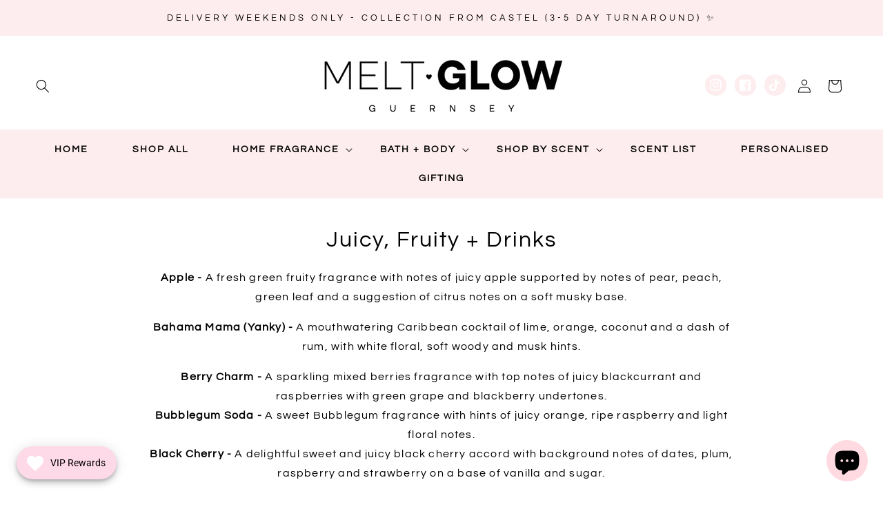

--- FILE ---
content_type: text/html; charset=utf-8
request_url: https://www.google.com/recaptcha/enterprise/anchor?ar=1&k=6LdEwsYnAAAAAL9T92sOraT4CDI-QIVuDYAGwdOy&co=aHR0cHM6Ly9tZWx0YW5kZ2xvdy5nZzo0NDM.&hl=en&v=PoyoqOPhxBO7pBk68S4YbpHZ&size=invisible&anchor-ms=20000&execute-ms=30000&cb=55shxsod12x9
body_size: 48690
content:
<!DOCTYPE HTML><html dir="ltr" lang="en"><head><meta http-equiv="Content-Type" content="text/html; charset=UTF-8">
<meta http-equiv="X-UA-Compatible" content="IE=edge">
<title>reCAPTCHA</title>
<style type="text/css">
/* cyrillic-ext */
@font-face {
  font-family: 'Roboto';
  font-style: normal;
  font-weight: 400;
  font-stretch: 100%;
  src: url(//fonts.gstatic.com/s/roboto/v48/KFO7CnqEu92Fr1ME7kSn66aGLdTylUAMa3GUBHMdazTgWw.woff2) format('woff2');
  unicode-range: U+0460-052F, U+1C80-1C8A, U+20B4, U+2DE0-2DFF, U+A640-A69F, U+FE2E-FE2F;
}
/* cyrillic */
@font-face {
  font-family: 'Roboto';
  font-style: normal;
  font-weight: 400;
  font-stretch: 100%;
  src: url(//fonts.gstatic.com/s/roboto/v48/KFO7CnqEu92Fr1ME7kSn66aGLdTylUAMa3iUBHMdazTgWw.woff2) format('woff2');
  unicode-range: U+0301, U+0400-045F, U+0490-0491, U+04B0-04B1, U+2116;
}
/* greek-ext */
@font-face {
  font-family: 'Roboto';
  font-style: normal;
  font-weight: 400;
  font-stretch: 100%;
  src: url(//fonts.gstatic.com/s/roboto/v48/KFO7CnqEu92Fr1ME7kSn66aGLdTylUAMa3CUBHMdazTgWw.woff2) format('woff2');
  unicode-range: U+1F00-1FFF;
}
/* greek */
@font-face {
  font-family: 'Roboto';
  font-style: normal;
  font-weight: 400;
  font-stretch: 100%;
  src: url(//fonts.gstatic.com/s/roboto/v48/KFO7CnqEu92Fr1ME7kSn66aGLdTylUAMa3-UBHMdazTgWw.woff2) format('woff2');
  unicode-range: U+0370-0377, U+037A-037F, U+0384-038A, U+038C, U+038E-03A1, U+03A3-03FF;
}
/* math */
@font-face {
  font-family: 'Roboto';
  font-style: normal;
  font-weight: 400;
  font-stretch: 100%;
  src: url(//fonts.gstatic.com/s/roboto/v48/KFO7CnqEu92Fr1ME7kSn66aGLdTylUAMawCUBHMdazTgWw.woff2) format('woff2');
  unicode-range: U+0302-0303, U+0305, U+0307-0308, U+0310, U+0312, U+0315, U+031A, U+0326-0327, U+032C, U+032F-0330, U+0332-0333, U+0338, U+033A, U+0346, U+034D, U+0391-03A1, U+03A3-03A9, U+03B1-03C9, U+03D1, U+03D5-03D6, U+03F0-03F1, U+03F4-03F5, U+2016-2017, U+2034-2038, U+203C, U+2040, U+2043, U+2047, U+2050, U+2057, U+205F, U+2070-2071, U+2074-208E, U+2090-209C, U+20D0-20DC, U+20E1, U+20E5-20EF, U+2100-2112, U+2114-2115, U+2117-2121, U+2123-214F, U+2190, U+2192, U+2194-21AE, U+21B0-21E5, U+21F1-21F2, U+21F4-2211, U+2213-2214, U+2216-22FF, U+2308-230B, U+2310, U+2319, U+231C-2321, U+2336-237A, U+237C, U+2395, U+239B-23B7, U+23D0, U+23DC-23E1, U+2474-2475, U+25AF, U+25B3, U+25B7, U+25BD, U+25C1, U+25CA, U+25CC, U+25FB, U+266D-266F, U+27C0-27FF, U+2900-2AFF, U+2B0E-2B11, U+2B30-2B4C, U+2BFE, U+3030, U+FF5B, U+FF5D, U+1D400-1D7FF, U+1EE00-1EEFF;
}
/* symbols */
@font-face {
  font-family: 'Roboto';
  font-style: normal;
  font-weight: 400;
  font-stretch: 100%;
  src: url(//fonts.gstatic.com/s/roboto/v48/KFO7CnqEu92Fr1ME7kSn66aGLdTylUAMaxKUBHMdazTgWw.woff2) format('woff2');
  unicode-range: U+0001-000C, U+000E-001F, U+007F-009F, U+20DD-20E0, U+20E2-20E4, U+2150-218F, U+2190, U+2192, U+2194-2199, U+21AF, U+21E6-21F0, U+21F3, U+2218-2219, U+2299, U+22C4-22C6, U+2300-243F, U+2440-244A, U+2460-24FF, U+25A0-27BF, U+2800-28FF, U+2921-2922, U+2981, U+29BF, U+29EB, U+2B00-2BFF, U+4DC0-4DFF, U+FFF9-FFFB, U+10140-1018E, U+10190-1019C, U+101A0, U+101D0-101FD, U+102E0-102FB, U+10E60-10E7E, U+1D2C0-1D2D3, U+1D2E0-1D37F, U+1F000-1F0FF, U+1F100-1F1AD, U+1F1E6-1F1FF, U+1F30D-1F30F, U+1F315, U+1F31C, U+1F31E, U+1F320-1F32C, U+1F336, U+1F378, U+1F37D, U+1F382, U+1F393-1F39F, U+1F3A7-1F3A8, U+1F3AC-1F3AF, U+1F3C2, U+1F3C4-1F3C6, U+1F3CA-1F3CE, U+1F3D4-1F3E0, U+1F3ED, U+1F3F1-1F3F3, U+1F3F5-1F3F7, U+1F408, U+1F415, U+1F41F, U+1F426, U+1F43F, U+1F441-1F442, U+1F444, U+1F446-1F449, U+1F44C-1F44E, U+1F453, U+1F46A, U+1F47D, U+1F4A3, U+1F4B0, U+1F4B3, U+1F4B9, U+1F4BB, U+1F4BF, U+1F4C8-1F4CB, U+1F4D6, U+1F4DA, U+1F4DF, U+1F4E3-1F4E6, U+1F4EA-1F4ED, U+1F4F7, U+1F4F9-1F4FB, U+1F4FD-1F4FE, U+1F503, U+1F507-1F50B, U+1F50D, U+1F512-1F513, U+1F53E-1F54A, U+1F54F-1F5FA, U+1F610, U+1F650-1F67F, U+1F687, U+1F68D, U+1F691, U+1F694, U+1F698, U+1F6AD, U+1F6B2, U+1F6B9-1F6BA, U+1F6BC, U+1F6C6-1F6CF, U+1F6D3-1F6D7, U+1F6E0-1F6EA, U+1F6F0-1F6F3, U+1F6F7-1F6FC, U+1F700-1F7FF, U+1F800-1F80B, U+1F810-1F847, U+1F850-1F859, U+1F860-1F887, U+1F890-1F8AD, U+1F8B0-1F8BB, U+1F8C0-1F8C1, U+1F900-1F90B, U+1F93B, U+1F946, U+1F984, U+1F996, U+1F9E9, U+1FA00-1FA6F, U+1FA70-1FA7C, U+1FA80-1FA89, U+1FA8F-1FAC6, U+1FACE-1FADC, U+1FADF-1FAE9, U+1FAF0-1FAF8, U+1FB00-1FBFF;
}
/* vietnamese */
@font-face {
  font-family: 'Roboto';
  font-style: normal;
  font-weight: 400;
  font-stretch: 100%;
  src: url(//fonts.gstatic.com/s/roboto/v48/KFO7CnqEu92Fr1ME7kSn66aGLdTylUAMa3OUBHMdazTgWw.woff2) format('woff2');
  unicode-range: U+0102-0103, U+0110-0111, U+0128-0129, U+0168-0169, U+01A0-01A1, U+01AF-01B0, U+0300-0301, U+0303-0304, U+0308-0309, U+0323, U+0329, U+1EA0-1EF9, U+20AB;
}
/* latin-ext */
@font-face {
  font-family: 'Roboto';
  font-style: normal;
  font-weight: 400;
  font-stretch: 100%;
  src: url(//fonts.gstatic.com/s/roboto/v48/KFO7CnqEu92Fr1ME7kSn66aGLdTylUAMa3KUBHMdazTgWw.woff2) format('woff2');
  unicode-range: U+0100-02BA, U+02BD-02C5, U+02C7-02CC, U+02CE-02D7, U+02DD-02FF, U+0304, U+0308, U+0329, U+1D00-1DBF, U+1E00-1E9F, U+1EF2-1EFF, U+2020, U+20A0-20AB, U+20AD-20C0, U+2113, U+2C60-2C7F, U+A720-A7FF;
}
/* latin */
@font-face {
  font-family: 'Roboto';
  font-style: normal;
  font-weight: 400;
  font-stretch: 100%;
  src: url(//fonts.gstatic.com/s/roboto/v48/KFO7CnqEu92Fr1ME7kSn66aGLdTylUAMa3yUBHMdazQ.woff2) format('woff2');
  unicode-range: U+0000-00FF, U+0131, U+0152-0153, U+02BB-02BC, U+02C6, U+02DA, U+02DC, U+0304, U+0308, U+0329, U+2000-206F, U+20AC, U+2122, U+2191, U+2193, U+2212, U+2215, U+FEFF, U+FFFD;
}
/* cyrillic-ext */
@font-face {
  font-family: 'Roboto';
  font-style: normal;
  font-weight: 500;
  font-stretch: 100%;
  src: url(//fonts.gstatic.com/s/roboto/v48/KFO7CnqEu92Fr1ME7kSn66aGLdTylUAMa3GUBHMdazTgWw.woff2) format('woff2');
  unicode-range: U+0460-052F, U+1C80-1C8A, U+20B4, U+2DE0-2DFF, U+A640-A69F, U+FE2E-FE2F;
}
/* cyrillic */
@font-face {
  font-family: 'Roboto';
  font-style: normal;
  font-weight: 500;
  font-stretch: 100%;
  src: url(//fonts.gstatic.com/s/roboto/v48/KFO7CnqEu92Fr1ME7kSn66aGLdTylUAMa3iUBHMdazTgWw.woff2) format('woff2');
  unicode-range: U+0301, U+0400-045F, U+0490-0491, U+04B0-04B1, U+2116;
}
/* greek-ext */
@font-face {
  font-family: 'Roboto';
  font-style: normal;
  font-weight: 500;
  font-stretch: 100%;
  src: url(//fonts.gstatic.com/s/roboto/v48/KFO7CnqEu92Fr1ME7kSn66aGLdTylUAMa3CUBHMdazTgWw.woff2) format('woff2');
  unicode-range: U+1F00-1FFF;
}
/* greek */
@font-face {
  font-family: 'Roboto';
  font-style: normal;
  font-weight: 500;
  font-stretch: 100%;
  src: url(//fonts.gstatic.com/s/roboto/v48/KFO7CnqEu92Fr1ME7kSn66aGLdTylUAMa3-UBHMdazTgWw.woff2) format('woff2');
  unicode-range: U+0370-0377, U+037A-037F, U+0384-038A, U+038C, U+038E-03A1, U+03A3-03FF;
}
/* math */
@font-face {
  font-family: 'Roboto';
  font-style: normal;
  font-weight: 500;
  font-stretch: 100%;
  src: url(//fonts.gstatic.com/s/roboto/v48/KFO7CnqEu92Fr1ME7kSn66aGLdTylUAMawCUBHMdazTgWw.woff2) format('woff2');
  unicode-range: U+0302-0303, U+0305, U+0307-0308, U+0310, U+0312, U+0315, U+031A, U+0326-0327, U+032C, U+032F-0330, U+0332-0333, U+0338, U+033A, U+0346, U+034D, U+0391-03A1, U+03A3-03A9, U+03B1-03C9, U+03D1, U+03D5-03D6, U+03F0-03F1, U+03F4-03F5, U+2016-2017, U+2034-2038, U+203C, U+2040, U+2043, U+2047, U+2050, U+2057, U+205F, U+2070-2071, U+2074-208E, U+2090-209C, U+20D0-20DC, U+20E1, U+20E5-20EF, U+2100-2112, U+2114-2115, U+2117-2121, U+2123-214F, U+2190, U+2192, U+2194-21AE, U+21B0-21E5, U+21F1-21F2, U+21F4-2211, U+2213-2214, U+2216-22FF, U+2308-230B, U+2310, U+2319, U+231C-2321, U+2336-237A, U+237C, U+2395, U+239B-23B7, U+23D0, U+23DC-23E1, U+2474-2475, U+25AF, U+25B3, U+25B7, U+25BD, U+25C1, U+25CA, U+25CC, U+25FB, U+266D-266F, U+27C0-27FF, U+2900-2AFF, U+2B0E-2B11, U+2B30-2B4C, U+2BFE, U+3030, U+FF5B, U+FF5D, U+1D400-1D7FF, U+1EE00-1EEFF;
}
/* symbols */
@font-face {
  font-family: 'Roboto';
  font-style: normal;
  font-weight: 500;
  font-stretch: 100%;
  src: url(//fonts.gstatic.com/s/roboto/v48/KFO7CnqEu92Fr1ME7kSn66aGLdTylUAMaxKUBHMdazTgWw.woff2) format('woff2');
  unicode-range: U+0001-000C, U+000E-001F, U+007F-009F, U+20DD-20E0, U+20E2-20E4, U+2150-218F, U+2190, U+2192, U+2194-2199, U+21AF, U+21E6-21F0, U+21F3, U+2218-2219, U+2299, U+22C4-22C6, U+2300-243F, U+2440-244A, U+2460-24FF, U+25A0-27BF, U+2800-28FF, U+2921-2922, U+2981, U+29BF, U+29EB, U+2B00-2BFF, U+4DC0-4DFF, U+FFF9-FFFB, U+10140-1018E, U+10190-1019C, U+101A0, U+101D0-101FD, U+102E0-102FB, U+10E60-10E7E, U+1D2C0-1D2D3, U+1D2E0-1D37F, U+1F000-1F0FF, U+1F100-1F1AD, U+1F1E6-1F1FF, U+1F30D-1F30F, U+1F315, U+1F31C, U+1F31E, U+1F320-1F32C, U+1F336, U+1F378, U+1F37D, U+1F382, U+1F393-1F39F, U+1F3A7-1F3A8, U+1F3AC-1F3AF, U+1F3C2, U+1F3C4-1F3C6, U+1F3CA-1F3CE, U+1F3D4-1F3E0, U+1F3ED, U+1F3F1-1F3F3, U+1F3F5-1F3F7, U+1F408, U+1F415, U+1F41F, U+1F426, U+1F43F, U+1F441-1F442, U+1F444, U+1F446-1F449, U+1F44C-1F44E, U+1F453, U+1F46A, U+1F47D, U+1F4A3, U+1F4B0, U+1F4B3, U+1F4B9, U+1F4BB, U+1F4BF, U+1F4C8-1F4CB, U+1F4D6, U+1F4DA, U+1F4DF, U+1F4E3-1F4E6, U+1F4EA-1F4ED, U+1F4F7, U+1F4F9-1F4FB, U+1F4FD-1F4FE, U+1F503, U+1F507-1F50B, U+1F50D, U+1F512-1F513, U+1F53E-1F54A, U+1F54F-1F5FA, U+1F610, U+1F650-1F67F, U+1F687, U+1F68D, U+1F691, U+1F694, U+1F698, U+1F6AD, U+1F6B2, U+1F6B9-1F6BA, U+1F6BC, U+1F6C6-1F6CF, U+1F6D3-1F6D7, U+1F6E0-1F6EA, U+1F6F0-1F6F3, U+1F6F7-1F6FC, U+1F700-1F7FF, U+1F800-1F80B, U+1F810-1F847, U+1F850-1F859, U+1F860-1F887, U+1F890-1F8AD, U+1F8B0-1F8BB, U+1F8C0-1F8C1, U+1F900-1F90B, U+1F93B, U+1F946, U+1F984, U+1F996, U+1F9E9, U+1FA00-1FA6F, U+1FA70-1FA7C, U+1FA80-1FA89, U+1FA8F-1FAC6, U+1FACE-1FADC, U+1FADF-1FAE9, U+1FAF0-1FAF8, U+1FB00-1FBFF;
}
/* vietnamese */
@font-face {
  font-family: 'Roboto';
  font-style: normal;
  font-weight: 500;
  font-stretch: 100%;
  src: url(//fonts.gstatic.com/s/roboto/v48/KFO7CnqEu92Fr1ME7kSn66aGLdTylUAMa3OUBHMdazTgWw.woff2) format('woff2');
  unicode-range: U+0102-0103, U+0110-0111, U+0128-0129, U+0168-0169, U+01A0-01A1, U+01AF-01B0, U+0300-0301, U+0303-0304, U+0308-0309, U+0323, U+0329, U+1EA0-1EF9, U+20AB;
}
/* latin-ext */
@font-face {
  font-family: 'Roboto';
  font-style: normal;
  font-weight: 500;
  font-stretch: 100%;
  src: url(//fonts.gstatic.com/s/roboto/v48/KFO7CnqEu92Fr1ME7kSn66aGLdTylUAMa3KUBHMdazTgWw.woff2) format('woff2');
  unicode-range: U+0100-02BA, U+02BD-02C5, U+02C7-02CC, U+02CE-02D7, U+02DD-02FF, U+0304, U+0308, U+0329, U+1D00-1DBF, U+1E00-1E9F, U+1EF2-1EFF, U+2020, U+20A0-20AB, U+20AD-20C0, U+2113, U+2C60-2C7F, U+A720-A7FF;
}
/* latin */
@font-face {
  font-family: 'Roboto';
  font-style: normal;
  font-weight: 500;
  font-stretch: 100%;
  src: url(//fonts.gstatic.com/s/roboto/v48/KFO7CnqEu92Fr1ME7kSn66aGLdTylUAMa3yUBHMdazQ.woff2) format('woff2');
  unicode-range: U+0000-00FF, U+0131, U+0152-0153, U+02BB-02BC, U+02C6, U+02DA, U+02DC, U+0304, U+0308, U+0329, U+2000-206F, U+20AC, U+2122, U+2191, U+2193, U+2212, U+2215, U+FEFF, U+FFFD;
}
/* cyrillic-ext */
@font-face {
  font-family: 'Roboto';
  font-style: normal;
  font-weight: 900;
  font-stretch: 100%;
  src: url(//fonts.gstatic.com/s/roboto/v48/KFO7CnqEu92Fr1ME7kSn66aGLdTylUAMa3GUBHMdazTgWw.woff2) format('woff2');
  unicode-range: U+0460-052F, U+1C80-1C8A, U+20B4, U+2DE0-2DFF, U+A640-A69F, U+FE2E-FE2F;
}
/* cyrillic */
@font-face {
  font-family: 'Roboto';
  font-style: normal;
  font-weight: 900;
  font-stretch: 100%;
  src: url(//fonts.gstatic.com/s/roboto/v48/KFO7CnqEu92Fr1ME7kSn66aGLdTylUAMa3iUBHMdazTgWw.woff2) format('woff2');
  unicode-range: U+0301, U+0400-045F, U+0490-0491, U+04B0-04B1, U+2116;
}
/* greek-ext */
@font-face {
  font-family: 'Roboto';
  font-style: normal;
  font-weight: 900;
  font-stretch: 100%;
  src: url(//fonts.gstatic.com/s/roboto/v48/KFO7CnqEu92Fr1ME7kSn66aGLdTylUAMa3CUBHMdazTgWw.woff2) format('woff2');
  unicode-range: U+1F00-1FFF;
}
/* greek */
@font-face {
  font-family: 'Roboto';
  font-style: normal;
  font-weight: 900;
  font-stretch: 100%;
  src: url(//fonts.gstatic.com/s/roboto/v48/KFO7CnqEu92Fr1ME7kSn66aGLdTylUAMa3-UBHMdazTgWw.woff2) format('woff2');
  unicode-range: U+0370-0377, U+037A-037F, U+0384-038A, U+038C, U+038E-03A1, U+03A3-03FF;
}
/* math */
@font-face {
  font-family: 'Roboto';
  font-style: normal;
  font-weight: 900;
  font-stretch: 100%;
  src: url(//fonts.gstatic.com/s/roboto/v48/KFO7CnqEu92Fr1ME7kSn66aGLdTylUAMawCUBHMdazTgWw.woff2) format('woff2');
  unicode-range: U+0302-0303, U+0305, U+0307-0308, U+0310, U+0312, U+0315, U+031A, U+0326-0327, U+032C, U+032F-0330, U+0332-0333, U+0338, U+033A, U+0346, U+034D, U+0391-03A1, U+03A3-03A9, U+03B1-03C9, U+03D1, U+03D5-03D6, U+03F0-03F1, U+03F4-03F5, U+2016-2017, U+2034-2038, U+203C, U+2040, U+2043, U+2047, U+2050, U+2057, U+205F, U+2070-2071, U+2074-208E, U+2090-209C, U+20D0-20DC, U+20E1, U+20E5-20EF, U+2100-2112, U+2114-2115, U+2117-2121, U+2123-214F, U+2190, U+2192, U+2194-21AE, U+21B0-21E5, U+21F1-21F2, U+21F4-2211, U+2213-2214, U+2216-22FF, U+2308-230B, U+2310, U+2319, U+231C-2321, U+2336-237A, U+237C, U+2395, U+239B-23B7, U+23D0, U+23DC-23E1, U+2474-2475, U+25AF, U+25B3, U+25B7, U+25BD, U+25C1, U+25CA, U+25CC, U+25FB, U+266D-266F, U+27C0-27FF, U+2900-2AFF, U+2B0E-2B11, U+2B30-2B4C, U+2BFE, U+3030, U+FF5B, U+FF5D, U+1D400-1D7FF, U+1EE00-1EEFF;
}
/* symbols */
@font-face {
  font-family: 'Roboto';
  font-style: normal;
  font-weight: 900;
  font-stretch: 100%;
  src: url(//fonts.gstatic.com/s/roboto/v48/KFO7CnqEu92Fr1ME7kSn66aGLdTylUAMaxKUBHMdazTgWw.woff2) format('woff2');
  unicode-range: U+0001-000C, U+000E-001F, U+007F-009F, U+20DD-20E0, U+20E2-20E4, U+2150-218F, U+2190, U+2192, U+2194-2199, U+21AF, U+21E6-21F0, U+21F3, U+2218-2219, U+2299, U+22C4-22C6, U+2300-243F, U+2440-244A, U+2460-24FF, U+25A0-27BF, U+2800-28FF, U+2921-2922, U+2981, U+29BF, U+29EB, U+2B00-2BFF, U+4DC0-4DFF, U+FFF9-FFFB, U+10140-1018E, U+10190-1019C, U+101A0, U+101D0-101FD, U+102E0-102FB, U+10E60-10E7E, U+1D2C0-1D2D3, U+1D2E0-1D37F, U+1F000-1F0FF, U+1F100-1F1AD, U+1F1E6-1F1FF, U+1F30D-1F30F, U+1F315, U+1F31C, U+1F31E, U+1F320-1F32C, U+1F336, U+1F378, U+1F37D, U+1F382, U+1F393-1F39F, U+1F3A7-1F3A8, U+1F3AC-1F3AF, U+1F3C2, U+1F3C4-1F3C6, U+1F3CA-1F3CE, U+1F3D4-1F3E0, U+1F3ED, U+1F3F1-1F3F3, U+1F3F5-1F3F7, U+1F408, U+1F415, U+1F41F, U+1F426, U+1F43F, U+1F441-1F442, U+1F444, U+1F446-1F449, U+1F44C-1F44E, U+1F453, U+1F46A, U+1F47D, U+1F4A3, U+1F4B0, U+1F4B3, U+1F4B9, U+1F4BB, U+1F4BF, U+1F4C8-1F4CB, U+1F4D6, U+1F4DA, U+1F4DF, U+1F4E3-1F4E6, U+1F4EA-1F4ED, U+1F4F7, U+1F4F9-1F4FB, U+1F4FD-1F4FE, U+1F503, U+1F507-1F50B, U+1F50D, U+1F512-1F513, U+1F53E-1F54A, U+1F54F-1F5FA, U+1F610, U+1F650-1F67F, U+1F687, U+1F68D, U+1F691, U+1F694, U+1F698, U+1F6AD, U+1F6B2, U+1F6B9-1F6BA, U+1F6BC, U+1F6C6-1F6CF, U+1F6D3-1F6D7, U+1F6E0-1F6EA, U+1F6F0-1F6F3, U+1F6F7-1F6FC, U+1F700-1F7FF, U+1F800-1F80B, U+1F810-1F847, U+1F850-1F859, U+1F860-1F887, U+1F890-1F8AD, U+1F8B0-1F8BB, U+1F8C0-1F8C1, U+1F900-1F90B, U+1F93B, U+1F946, U+1F984, U+1F996, U+1F9E9, U+1FA00-1FA6F, U+1FA70-1FA7C, U+1FA80-1FA89, U+1FA8F-1FAC6, U+1FACE-1FADC, U+1FADF-1FAE9, U+1FAF0-1FAF8, U+1FB00-1FBFF;
}
/* vietnamese */
@font-face {
  font-family: 'Roboto';
  font-style: normal;
  font-weight: 900;
  font-stretch: 100%;
  src: url(//fonts.gstatic.com/s/roboto/v48/KFO7CnqEu92Fr1ME7kSn66aGLdTylUAMa3OUBHMdazTgWw.woff2) format('woff2');
  unicode-range: U+0102-0103, U+0110-0111, U+0128-0129, U+0168-0169, U+01A0-01A1, U+01AF-01B0, U+0300-0301, U+0303-0304, U+0308-0309, U+0323, U+0329, U+1EA0-1EF9, U+20AB;
}
/* latin-ext */
@font-face {
  font-family: 'Roboto';
  font-style: normal;
  font-weight: 900;
  font-stretch: 100%;
  src: url(//fonts.gstatic.com/s/roboto/v48/KFO7CnqEu92Fr1ME7kSn66aGLdTylUAMa3KUBHMdazTgWw.woff2) format('woff2');
  unicode-range: U+0100-02BA, U+02BD-02C5, U+02C7-02CC, U+02CE-02D7, U+02DD-02FF, U+0304, U+0308, U+0329, U+1D00-1DBF, U+1E00-1E9F, U+1EF2-1EFF, U+2020, U+20A0-20AB, U+20AD-20C0, U+2113, U+2C60-2C7F, U+A720-A7FF;
}
/* latin */
@font-face {
  font-family: 'Roboto';
  font-style: normal;
  font-weight: 900;
  font-stretch: 100%;
  src: url(//fonts.gstatic.com/s/roboto/v48/KFO7CnqEu92Fr1ME7kSn66aGLdTylUAMa3yUBHMdazQ.woff2) format('woff2');
  unicode-range: U+0000-00FF, U+0131, U+0152-0153, U+02BB-02BC, U+02C6, U+02DA, U+02DC, U+0304, U+0308, U+0329, U+2000-206F, U+20AC, U+2122, U+2191, U+2193, U+2212, U+2215, U+FEFF, U+FFFD;
}

</style>
<link rel="stylesheet" type="text/css" href="https://www.gstatic.com/recaptcha/releases/PoyoqOPhxBO7pBk68S4YbpHZ/styles__ltr.css">
<script nonce="mFB3e8ylYW8bmSA1EdIncw" type="text/javascript">window['__recaptcha_api'] = 'https://www.google.com/recaptcha/enterprise/';</script>
<script type="text/javascript" src="https://www.gstatic.com/recaptcha/releases/PoyoqOPhxBO7pBk68S4YbpHZ/recaptcha__en.js" nonce="mFB3e8ylYW8bmSA1EdIncw">
      
    </script></head>
<body><div id="rc-anchor-alert" class="rc-anchor-alert"></div>
<input type="hidden" id="recaptcha-token" value="[base64]">
<script type="text/javascript" nonce="mFB3e8ylYW8bmSA1EdIncw">
      recaptcha.anchor.Main.init("[\x22ainput\x22,[\x22bgdata\x22,\x22\x22,\[base64]/[base64]/[base64]/bmV3IHJbeF0oY1swXSk6RT09Mj9uZXcgclt4XShjWzBdLGNbMV0pOkU9PTM/bmV3IHJbeF0oY1swXSxjWzFdLGNbMl0pOkU9PTQ/[base64]/[base64]/[base64]/[base64]/[base64]/[base64]/[base64]/[base64]\x22,\[base64]\\u003d\x22,\x22YMK1McKHwrfCo8KDOxDCoCVew6jDkcKHwqHDpMKMwpctw608wqTDkMO0w4DDkcKLD8K7XjDDosKjEcKCblXDh8KwMGTCisOLf0DCgMKlWcOmdMOBwrcUw6oawp9RwqnDrz/CoMOVWMK4w5nDpAfDvi4gBwbCnUEeRHPDujbCn2LDrD3DpcKdw7dhw7vCmMOEwogKw5w7Uk4XwpYlH8OddMOmHsK5wpEMw5MTw6DCmRvDusK0QMKew7DCpcOTw4dkWmDCvQXCv8O+woPDvzkRWw1FwoFLJMKNw7RcaMOgwqlzwpRJX8O5MRVMwrXDpMKEIMObw75XaS/Cvx7Chy7CqG8NfzvCtX7Di8OwcVY1w6V4wpvCpX9tSQYRVsKOJyfCgMO2WMOQwpFnSsOGw4ojw67DgsOVw68+w7gNw4MkVcKEw6MJFlrDmitcwpYyw4HChMOGNSkfTMOFKA/DkXzCsxd6BRcZwoB3wrnClBjDrBXDvUR9wrLCnH3Dk1BQwosFwqfCrjfDnMKEw4QnBHsxL8KSw6/CpMOWw6bDsMOIwoHCtms1asOqw65+w5PDocKXL1Vywp7DiVAtQcKmw6LCt8O3HsOhwqALK8ONAsKKUHdTw7MWHMO8w6nDoRfCqsO1UiQDZTwFw7/[base64]/DuMKADcKNYSTCgx3CvyTCh8OHw7DCuifDksKzwqPCoMOaOsOXM8OTHFHCp1Mtc8K2w77DssKywpHDt8Kvw6F9wpNLw4DDhcKzbMKKwp/Cu2TCusKIRFPDg8O0wocdJg7CrsKkMsO7IsKzw6PCr8KcYAvCr2/CuMKfw5kfwr53w5teRFsrLSNswpTCsg7DqgtsXipAw4EXYQAvNcO9N199w7YkNBoYwqYeT8KBfsKMRCXDhm7DlMKTw63DukfCocOjGz42E0XCkcKnw77Dj8KmXcOHEsOSw7DCp33DnsKEDHrCtsK8D8OMwp7DgsOdYBLChCXDjWnDuMOSU8OkdsOfUMO6wpclLsOTwr/CjcOXSzfCnAwxwrfCnFkLwpJUw6rDmcKAw6IVFcO2wpHDpmbDrm7DpcKmMktYQ8Opw5LDicKYCWVsw4zCk8KdwqR2L8Oww5HDrUhcw5DDsxc6wrvDhyo2wr59A8K2wpEOw5llZ8Obe2jCrwFdd8KWwpTCkcOAw47ClMO1w6Vrdi/[base64]/[base64]/Ds8KTwoPCrB01wr4sKsOzDDTCssOpwoIkScOWfmvDhG8nBmxRO8KMw4ZhcBXCkm3DhHswDlUgYQLDg8OiwqjCoH/ClA09cEVdwrg/ClQfwqzCkcKlwqFCwrJRw6XDksKcwol8w4NYwo7DlwnCkhzCvcKaw7jCvzfDjUbDnsOrw4A1w55dw4JSDMOVw47Dty8QBsKfwpUxLsK8KMOAMcK/UC8sFMKpAsKeNFNgWSlaw4J1w6bDh3U5SMK2C18pwrtwI0LCthnDrMKowq0swqTCusKzwo/Dp1zDrUc1woU2YcOyw5ljw5LDssO6OsKFw5PCvDopw5EaGMKdw4cYSkYVw5TDgMKPKsOTw7oxZBrCtcOPRMKXw7rCjsOLw7tbCMOhwpDCksKJXcKBdgPDjsOwwq/[base64]/CtcOiw6XDlUF0wrDCt0rCmcKGLRvCkg7DvE/[base64]/VcOVwpfDqhLDjX1KwpEOXMOffDBUw77DpcOOSns4SDbDqMOQNVbCiCDCqMKdd8O8dT0jwox2CcKCwo3ClQtuCcOUEsKDG1TCt8OQwoRXw67CmifDt8KHwqY7WS4aw67Ds8K/wqUrw79wJ8OvZxBDwqPCmMK8EkLDuizCngx7fsOJwohCPMK/RUZuwo7DsgR7F8K+E8KZw6TDgcOmFsOowo/Dj2/Cp8OaJlYdfjULSGLDs3nDqcOAMMOPA8ORbDfDtkUGaVciPsOYwqktw7LDsVU8PGc6E8OBwoMeWiNlZxROw693wrMrLVpYOsKXw4ZPwokxQD9ELk5TBgfDrsO3PXFQwrnDtcKPdMOdTEPCnDTChy9BUgLDt8OffsKbQcKDwqvDm0/Doi5Qw6HDsCXCscK3wpcQdMO2wqxUwoUXw6LDtsOpwrXCkMKkPcOAblYHGMOSBGJbOsKiwqHDjW/CpcKRwpLDjcOKUwXDq01tX8K8AivCnsK4DcO1ZybCocOzW8ObJ8K5wrzDulo1w50ww4bDtcO4wpJqUAXDn8OqwqwrFjNpw5dzGMK0PwnDucOGQkc/[base64]/[base64]/CisKHK8K7ZCsPVMKJwr7CgS7CjcKHVsKlwq/Co17Dgk85CsKOBm3ChcKAwrEXwqDDjHLDiHdQw6dibADCksKFDMOfw7zDhCd2dCpmacKRVMKWdT3CncOPA8KLw6Bdd8K4wo1bIMKkw5hRXUnDu8Ozw5fChsOJw4EKQihhwoHDoXA6SH3Cu3w/[base64]/CiRJQw6HDvsKcw6sTw6wAEcKuwqIZKcKYw7opw4fDiMORGMKfw6zDnsOuZsKVAMKoe8OsHxHCmDLDoStJw7zCmDN5D3nCg8OpIsO1wpdqwrAQVcOAwp/DtcKeRQfCpjVVw7fDti3CmF5zw7cFw7PDiGEKMl4Yw7LDmEtXwr3DmsKnw7xVwpYzw7XCsMKcRQE5KijDi2JcQcKGeMO8bXbCjcO+R3d/w5zDm8OIw4/Ct1HDoMKqbnU5wolzwr3CrEnDiMO7w7vCjsK+wrzDrMKTwp9tdcK4KVRNwpsTc1BPw5BnwqjChMKYwrB2FcKtLcOGIMK6ShbCiGTDlBENw4XCtsOhQhAiUEbDvjQYA3/CkMKgYznDvmPDuU3Co3gpw5x9bB3CvsOFa8KFw5zCmMK7w7vCthQ5cMKoSWDDpMK7w7HCmXXChBzCq8O/ZsOFe8KIw7tVwoTCsDhII1tew4pOwpRLAGd5fFsmw7Eaw7oPw7bDmkBWLVvCr8KSw453w7gew4rCkMKdwqHDosKoT8OcXAopw6EawoRjw7kYw7VawpzDhyTClG/CucOkw7lpDkQiwqnDuMK+LcO7en8mw60HDgJMZ8Kaez87aMORLMOAw4rDl8KvdmXChcKpYSxEdlJFwq/CoCrDuQfDhkQYecK3SyjCk2VCQ8K9M8O+FMOswqXDuMODMyovw7fClMOHw5sCAwkMA1DClxY9w7rCpMKnfGbChFUYGQjDlUHDgMKPFV1gc3jCiF1+w5xAwpzDgMOhwrnDpWbDgcK6CcOfw5zCtwdlwpPChm/Dq3Q7UVvDkTdvwos+O8O0w68Aw7hywpABw4U8w5ZmA8K5w68yw7nCpCM1FHXCjMKUfMKlf8Ojw49EHsObUXLCqh8Vw6rCshPDlBt6wpchwrgARjpqFArDk2nDncKNQsKdAAXDgMOFw64yMGVlw63CncOSfhzClkQjwq/DmsOFwpPCgMOrGsK9JnokTzZgw48EwrQ/wpMqw5PCsD/CoHHDslVDwprDsgwEwp8nMHBFw7DDiTbDvsKGUDtLKhXDlEfCm8O3B1TDhsKiw78XEUEjw60aCMKuVsKKw5BOw6QXF8OPQcOYwokDwqDCokvCnMKBwokqVsKMw7BWPXzCrWkeZsOyWMOcUsOeRcOsTEjDqgDDv0vDlEvDgBvDssOEw55Fwpx8wqjCg8Oaw6/[base64]/w6Z/ej8YwpgsWkoIT8O8Sl0awpPDrh1owrJpFMOTMC1wVcOMw6HCk8OlwpLDhMOVScOXwpMdbsKVw4nCp8OQwq7DngMtARvDiG0mwoTCj03DpT4kwqYobcO5wr/DjMKdw6zCrcOhGyHDpSM8wrjDsMOvNsOYw4Yyw7fDnWHDszvDpXvCoEZjfsO3VwnDrSp0w4jDqmc4wrxMw6gvF2/ChcOvEMK/ZcKBcMOxTcKUKMOyQDNOCMKxW8OiYU1Ow5DCrknClGvCqAHCkELDsWtmw54AeMOOUl0OwoLDrw5SCljCjmU2wo7DtjHDicK5w4LCgkhJw6nCuxkywpvCqsKzwonDoMKMaU7CpMKHaydBwoN3wpxPwrnClmDCiC/CmnRWd8O4w48nI8OQwptxDQXCm8OMDFlzKsObwo/CuUfCuHQhBikowpfCpsOuPMOlw4psw5AFwognwqR5dMK+wrPDvcKsaHzDp8O9w57Dh8OsMgDCv8KRwofChRPDrnXDosKgXzwfG8KOw6VVw4fDtWDDnsOaUsKJUQbDvkHDjsK3HsOFJFQXw60TasOowqEBDsOgWDwvwqfCiMOPwqVtwpkKa27DjHgOwoPDhsK/[base64]/w7FsbwERw4kjNMOzccO0G1nDvsKfworCpsOcEsOhwpcBP8Oowq3CpMKYw7RDT8KoUcKGFzXCjcOKwqMOw5VYwpnDq0PCkcOOw4PChgrDocKBwqrDlsKxNsO3ZG5sw5zDnjI2TsKmwqnDpcK/wrbCssKZX8KDw6XDuMKFVMK4wrbDq8OkwrvDqVtKIHM2wpjDoQ3Cjiclw6BfHQ51wpENU8ObwpEPwoHDh8KRJMK7OXkbODnCgcO4Fy1jC8KSwp44AMO6w6PDjykZScKhZMOgwqPDkEXDqcO7w6Q8IsKawo/CpAp/woDDrcOKwog7BihWKcKFLCPCk0kRw6Yow7fDvAPCigXDgcK1w4MOwr/DllbCjMKfw7XCmCTDj8OKPMOcw7cnZy3CscKlRRMSwp1CwpTCicKHw6LDuMKpbsK8wpsCRTLDgsOdScKPS8OPXcOrwo/CmHLCisK1wq3CgVBlcmsqw75CY1nCj8KnKU5zF11Iw7Udw5rDjsO+aB3Ck8OtHkLDmcOWw6vCq2TCq8KeRsKuXMKXwplHwqwBw7HCr3jCp23Dt8OVw7JheTJxLcKsw5vDhn3DksKqIhLDvHk2wpfCvsOGwrs/wpnCqMORwoPDpgnDmlYwTSXCoSs8X8KRfcKAw7s0d8KfQ8OQHFsWw5zCsMKjeR3CucOPwqUPXCzDisOUw7Mkwrt2IcO9O8K+KADCslU6E8KCw5LDihUgT8OoHMOOwrA1WMO0wocJGmgIwrQpFVvCt8OUw5FSZQ/DgHJOPEnDhjEdPMOxwozCugoKw4XDmcK8w4UADsORw7HDo8OqNcO9w7nDmGXCiyMkVsKwwpg7wpZjCMK8w401ScK8w4bCtyt/MzDCsgYWcFF1w7jCj3vCmMKNw57DgilVZsKwPhjCpFvCiS3DhwbCvQ/DicKfwqvDlhQpwp02HcOMwrHChWnCh8OYUcO7w6HDtxQiaU3CkcOQwrTDkxc3MF7DlMK5ecKlw4BFwoTDoMOyfFvClj/DvDbCjcKJwpfCpHJoCcOKHMKqI8K4woBYwrLChBbDr8OHw6Q7QcKBO8KAccKxBMKjw7h2w6NtwrNfSMOgw6fDqcKdw5kUwoDDvsO7w499wrgwwoR2w6DDq1gRw4AiwqDDgMOJwoTCnB7CpUfDpSTDhB/DrsOowqHDl8KXwrZnLWoYG01ibnHCggrDjcOVw6zDk8KmbMKtw5VCbzzCnGV3UjnDq2BQDMOad8K3LRDDjH/CsSzCtW3DokbDvMKMLDx/wqjDpsOQIHvCrcKCaMOdwrBOwrTDjcO/wqrCq8OTw6XDksO4CsKfDHrDrcKBE3YKw6HDoCjClMKDUsK5wqsGw5TCqsOLw7Alwq/CkDJJP8OFw4cgA0Nic045cVoZcsOpw4d8VQnDvEDCqyklGGDDh8Odw4xLbFxawpU/aGhXDytWw4x4w5wIwqsIwpHDqhrDh23CtE7CljXDlBF6PBFGJHzCnk5MPcO2worDrWHChcK/[base64]/DnGXCjcKpw63DgUHCoMOuw7zCoGrDmMKENk/DsMKUwpPDoXHDtyPDjiwRw4JAFsOsUMOswozCiALCrsO6w7dJSMKxwr/[base64]/DlsKgdU/Cun8tw5MDwqvCk1tUwohqwrQDbmvDuXBEDE16w63DncOwNMKsAFbDr8O4w4Jmw5/DqcOnLMKnwrROw7IZG0YDwo5dOmjCuwvCqyTDjS/DhhDDtXFOw7fCjgTDsMO/w7LCsi3CrcO+ajdwwr0uw4kNwrrDv8OfVgR0wpoJwqJZS8KdBsO/TcK5AmZBTMOqNTnDrcKMf8KHcxxZw4vDgsO/w57Cp8KBBl0uw7M+FCfDiWrDtsOpDcKYw6rDtWTDn8OFw4F4w6JTwoBUwrpvw4zCjVF/w7IVdTh9wpnDtcK4w4XCkMKJwqXDt8KCw7MiXEEKT8Kuw5M/cmdUBhxxLl7CksKCwpEABsKfw5s9dcKwWFXDg1rDjMO2wqPDl3paw7jCsQ8BEsOMw4TCkAAsNMODPl3Dt8KMw7/Dh8K6KsONY8Oqw4TCjhbDqnhHR2zCt8KmN8K/w6rCvRPDtMKpw65/w6nCrlXCk0/CpsOpR8Obw5ITQ8OMw5LDlMKNw4xFw7XDuGjCsRsxSz44MHodU8KVdnrClivDq8OOw7jDmsOlw6Qhw4TDrA1gwoZSw6LDosKzZApmN8KiecOtScOSwqLDjMODw4vCinHDqj5/PMOcV8KlWcK0E8O3woXDuUwPw6fCgVA6w5Jpw5tZw4TDocKfw6PDiU3CshTDvcOFb2rDgQzCkMOVDiRXw6hpw5/CoMKOw5xQAGTCosOKORBgOURgNMOTw6ULwr9cEm1Sw5cMw5zCnsODw4LClcOvw65eNsKNw7RswrLCu8Oaw6cmX8OPSXHDjcOAwq9WCcOFw4vCh8OAUcKbwr1ww4xqwqtKworCm8Obw70Fw4rCjiPDg0c+w4vCvnDCrzBDBmbCnGPDp8KJw7TCnW/Dn8Kew4vCgQLDh8O7f8KRw5fCrMObdzdZwo3Du8KUWUfDhE5lw7nDpQQZwq8PM3DDtRo4w6QeDgzCoCrDokvCg2NtGnULH8O7w7FkAcOPORrDocOtwrHDp8O7TMOQNsKCwp/DoTfDmcKGRTMAw63Dn3HDlsKyHsOdR8OOw6jDgcOaJsKMw6PDhMK9TsOKw6bDr8KLwoTCpcOWBy9fw7bDuTTDusO+w6hsb8Kgw6N7ZMO8L8OzHQrClsOABsO+VsOKwpYcbcK1wp7DuUgnwpAbIiolLMOaXyrCrncTG8KHZMOCw6/CpwvCk0LDmUUvw5jDsEkOwqPCvAIkOgXDlMOKw7gcw6FAFRvDkkNpwpXCjHgfUkDDhsOewq3DhBYSOsKmw4BEw73CtcOKw5LCp8OoLsO1wqBHBMKpSMKeTsKeJUo5w7LCq8KNE8OiWz9OUcO4JATClMK8wowMcAHDoW/Ciw7ClMOpw7jDjSfCgXXCjsOLwqU5wq9AwrsxwrTCjMKMwqvDvx5Qw7d7TkrDg8KNwqJJXFYrUUlCZk7DlMKKcy4+IypQe8KbGsOOEMOxUSzCqcOFG17Di8KpB8Kuw4DDt1x6UmE6wpx6GsOpwo/DlShKCsO5KwDDqMKXwpMEw60TEsO1NwjDtyTCgAwGw4MDwonDvcKsw7HDhk9AGAd4GsOPQsO5FMOow6fDvillwonCvcObLx0GfcOYYMOIwovDvsO/EALDq8KWw6o5w582GhDDqcKOaznCi0R1w6rDnsKDSMKhwq7CvUAjw53DlMK4JcONIsOgwrAlLmvCsys1T2hbwp7ClQRFOMK4w6rCrjbDpsO1wocYNA3CmU/ChcOZwpJQK3xAw5Q2FETDvRfCgcOiSQcRworDpjMVbkRYaHs/[base64]/fyfDlUbCtsK1Ey7Cow7DkjfCmsOYEQJTIGIiw7d6w5EVw6xORQYAw7zChsK/[base64]/DhDk0TMOpwpjCuX4FJTQzw6vCs8OJZAg0YcO0EcO4w7rCuSjDjcO9EMKWw5BFw4PCgcKkw4vDhwLDiXLDtcOtw67Cg3LDpnPCjsKSwp82w647w7B8Dh10w6/[base64]/DrsKCwohsAsOBw67CtsK+bC/[base64]/DpMO8w4N0EkfCmcKzSlPDpsKLwqQ/[base64]/DjhnDl8OUS8KawpjDtT/DgznDr3LCg0Y+wq9KVcO4w7nCp8Onw4w9wo/DnMO5aipQw4NqWcONVEpgwrcNw4nDuFReUUnCpyTCgcK3w452esO+wrY3w7kkw6TDvsKAIFN0wq/CkkIcb8OuF8O6KsO/wrnDn1JATsKrwqHCvsOeQ09ww7bCrcOJwr9CcMKWw5bCvAEyV1fDnUbDscOrw5gcw7LDssKiw7TDhCLDo1XDplTDhMOaw7V2w6pweMKGwqxEbwIzdsK2F1RyD8KGwqdkw47CuCrDv3TDunPDoMK3wrnCuGXDlsO9wo/Cj0TCsMOJwoPCoCNiwpIzw4l/w6EsVE49MsORw6UAwoDDqcOFw6zDoMKMOWnCqMKbXUw9dcK3acKHAcKRw7FhPcOYwrgsFj/[base64]/Dt8Otw5Fvw6LChh0ywoU/QMKrw5rCmcKpfsKnOnnDisKSw5zDkxJhdUp3wpJnPcKWGMKWcU/[base64]/[base64]/DhTXDmFbCrsKewojDqsKfPjnDqF/ChA7Dn8O9I8KCZUxOI3kEwojCugJ8w5PDqMO0TcO3w5vDrmc6w79xUcOhwrEcHh1UUDDCgifCgGlHH8K/w44lXMKrwp8uQnjCqmwRw77Dr8KLJcKkZMKWL8O1wpPCh8Kmw4dBwp5TeMOQSlPDmW9Ow7nDvx/DjQwuw6w+GMOVwrs9wonDt8OCwo4AWVwZw6LCmsKEQi/CucKVXcOaw6k4woZNUcOXG8O/OcKTw6I3T8KyPinCqFcbRRALw6rDpngtwqbDpsKYQ8KAcsO/wonDu8OiOVHDvcO+Hlc5w5zDtsOKC8KaLmnDocOMei3ChsOCwopnw6NywrPCm8KMWVpkKsO+J2bCg2dzIcKpEFTCi8KgwqZuT2rChlnCliHCpQjDlggtwpR8w6vCrFzCjQBDTsO4RDguw6PCs8OtbVbDhm/Cg8OSw4Rew7gNw6pZWiLCl2fClcKLw48jwrw0SSh7w6A5ZsO4d8O9PMK1woRdwofDm3Q7wovDisKNew/[base64]/Ct8OZdsOXwpLDgQrDm0XCuSDClyNJVsKYw4YawpQKw5gPwq1Awq/CsiPDjVR2PQQTYTbDn8KTUsOMZ33DvcKsw69OHgciK8OLwpQaF0sxwqEOCsKowp8pIQzCv0vCqMKew5tEZsKLK8O/wrnClMKDwr49S8OcTMO3SsOFw4oCQsKJKAd/S8KTMh3DmMOGw5JdC8OGBRjDnMKSwqjDhsOQwr1cQRMlKwcvwrnCkUU9w4wvbFDDhgXDucOWNMOSw7rCqiZFb1bCo37Di1zDjcKTOcKzwr7DiHrCsGvDkMKIbGYWQcO3BcKnSFU3Uh57w6zChkRVw4jCnsK/wqoyw57CucOWw4QPOH0kBcOzw7TDhzNvN8OvZQ1/KgIDwo0VKsKtw7HDvw5hZHV1M8K9woFKwqxBwpXCvMONwqMYVsOoRsOkNxfDqsOyw7x1XMKFCys6bMONEXLCtA4/[base64]/VcKGwrcTPMOND8KeHcKsGsOYFsOCOcO+EcOTw7c6woQZUsOHwp5AST0VGVxiBMKaZm0XA1Nawr/Dl8O9w69aw6VKw7UawoxRNw9lUXvDkcKXw7dib07DksOxdcO5w7vDu8OQa8KjTyHDtRrCkXovwrzDhcOvdy3Dl8OvZMKDwpgvw6/DqScgwrdPC2wKwqbCunHCtsOGF8KCw47DnMO8wobCqwDDpMKyfcOYwoEdwq3DosKMw5DClsKMbMKxfGNVZcKxLCTDggjDp8KoEcOaw6LDp8OAIlw+w5rDl8KWwrEiwqnDugLDr8OKwpDCrcOKw7bDtMO7w5AcMx1rBBnDv08gw4sEwrBhV2x0OA/DrMOhw7fDpCDDq8O3bBbCgwfDvsKND8OSUkDCqcOIJsK4wo5iN3d7EsKcwolSw7rDtz1cwprDs8KMaMKSw7QZw6UVYsO8KyPDiMKKKcK3ZTd/w47DssORdsOiwq8CwpQuLytPw7DCuyIqPMOaecKBUTQYw7w4w4zCrMOKPMOdw4BEBsOLJsK0QiUnwobCisKGJMKEFsKEZ8OeTsOSRcKqGmkaZsKqwo84w53Ck8Kww6FPBj3CpsOHw4vCtRF1GAo5w5bCnWZ0w57Du3TCrMKmwow3Qy/CqMKQJgbDl8O5Xn7CjQzCvnxjb8KJw5zDuMKpwo1+IcK5BcKswp09wqzCuWZbX8OIUcO/ez0aw5PDkl4TwqE0DsOafMOzCk7DqXxxEsOSw7PCkzXCpsKWcsOafnppDXpow5tbNgLDu2Y1w7rDv2zCgWd7FC/[base64]/w7ZXwpJNw7Fwwq3CjAszwo9fCwPDqsKbMG7DjFzDnsOzWMOqw6FFwpA2fcOxwp/DtsOgJX3CtBcaHwnDjDUYwpw3w5zDkEYbHTrCpW4hDMKJEXorw7sOEghcwpTDoMKJXWFMwqB8wodpw7gKPsO0WcOzwoPCn8Kbwp7DssOgw7Nrw5HCriVkwrnDtz/Cl8KwPTPCpHTDtcOHDsOsPwk3w5AVw4dRKTDChjpXw5s3w5lIWW4EKsK+XsOUbcOAIsO1wrMww53Cu8OPJUfCoAtpwokJM8KBw4/Dt15jXULDvALDpU1Pw7DCrTw9asOKJgfDn1/Drid8WRvDn8OVw4J5ecKfJ8KEwqxqwqQ0woojKFhxwqfDvMOiwoLCvVNowrPDnE4KMz18GMOVwo7Dtz/ClDs+wprCsRpNZXYlG8OFCmjCgsK0wpvDk8OUQUbCozV+DcOKwrJhUynCvcKWwp0KPVcQP8Ouw5rDr3PDsMOqwpIiQDbCtG9Tw6tcwppBH8OpLkzDuVzDrMOhwqU4w4RcQxzDr8KlPW7DucOEw5/Ck8K5fh1jEMKFwqnDiGFTV3E7wrc4KkHDok3CpAlcd8Okw5EPw5vCvmzCu2TCpGbDjmTCs3TDocKTU8OPRyATwpMNETlPw7QHw5geN8K/[base64]/CqCoIwqnChsK6wrJww7IxwpTDqcKiVcO4wobDtDE7w5YWwrFyw67DnMKPw7cZw45DCcOcOg7CunHDlsOkw7cZw7wQwqcWw5cOfSxEF8KdIcKEwp9aAUDDtR/Dh8OgZUYYLMKYGnBew6Uhw6jDmcO4w5TDicKrCMK8e8OVUHvDscKpNMKNw57CqMO0PsOYwpnCslnDoHrDgwXDrTorPsK9F8OnXBDDnsKdfXkEw4PCsB/[base64]/CkcOQVBHCr2kSPcKmeCfCoMKew6ARBRNDXHlhEMOhw5LCl8OiGljDtGM6NG4GVSHCqh0LARsVYlYCa8ObbXDDu8Oac8Kswo/Ci8O/ZU8dFhrCrMOiJsO5w4/[base64]/DpGxMNsKCwrNRIh/DryNVw41Kw5bCg8O5wrBqQnvCgC7Cmj8Fw6nDgCoYwqzDhE5IwoDCk1hXw7nCgj1bw7YHw4A0wqQVw5Uqw50/LsKhwpPDoFHCncO1PsKEeMKLwqLClUlCeytpd8KTw4jDhMO0O8KSw71AwqcFDSBcwpzCumAVwqTCiF1JwqjCvkFywoItwq/DklArwrYHw7DCjsOdcGnCiCdRZcKmdMKbwp/ClMO9aAUhNcO+w7jCmRLDiMKVw4/DgMOCecKYOB4CSwBdw4bDoF98w4fDkcKmwrd7wqwfwqnDsSXChcOBcMKTwoVOLDEmAMOfwq0pw6LDt8O2wpAzUcOqMcOAGU7DrMKZwq/DlxXDpMK7RsOZRMKHEUFBWhwtwp4NwoJ2w4LCphjCpzF1EsK2YmvDtTUYBsOmwrjCtxt0wo/CpkRBe2jDgVPDiHASw59JHMKbSghvw5dbDDxCwpvCmy7DtsODw5puDsOVNMORDcKfw4Y+BMKhw4bDpMOwIcKLw6PCmMOUElXDjMOaw4QUMVnCkQzDjQAFEsOcXHQ+w4LCiHHCu8O9GUnCpVo9w60fwqzCn8K1wrjDo8K/aQHDsUjCtcKxwqnDgcOvb8KAw60ew7HDv8KnPEQ2EB0QFMOVwpfCrEPDu3fCnhAzwoUpwojCicOhC8KUDTbDs04MO8OmwpDDtGdURlArwrPDiB19w4oTf0HCukHChVldfsK0w5PCnMKfw5wbOgHDhsOvwojCsMObLMOVN8ORU8K+wpDDlQHDqWfDp8O/CMOdbi3CvTo1D8OWwqgkO8O/wqxsJMKww5EOwpFWFcOVwp/DvsKHCggsw6bDg8KYDjDDlX3CjcOOXxHDtBpwD04ow6nCs1XDtCrDlxZQUnPDgG3CkkZlOxATwrLDgsOiTHjCnF53Hil8VsONwpLDsXZ2w5wPw5t3w4Upwp7CrsKQOA/[base64]/Dv8Klw7YKFsKVYcO6PRdVJsKiw6jDqh/Ds2bCr2vCjEttPsKoaMOPw5JzwoMkwr9FGjjDncKOdRbDpcKMVsKmw51jw41PIMOfw7XCnsOQwrDDlC/Ci8Kiw5TCucKQVE/[base64]/DmHx/w4PDo0DDlV3Ct8Ofw5fDjgpGEsKYw64idRfCp8K3B3QXw6Y8I8ODYRNlTsO6wo4vdMKVw4PCkXPCjMO9wpouw6klE8KFwpd/el0yABRhw6lhTU3DjyMcw5rCr8OUTWoZMcKWG8KHSRNVwrvDulR/YU4wEMKLwqjDgUokwqpKw4dlBUHDqVfCrsK6EcKgwpjDlsOgwpnDgsO1GyDCr8K7Y2rCh8OjwoNewo/DnMKTwqx6CMOLwqtLwrsIwofDk2MFw49uBMOBwrUIGsOjw5zCtMO+w7oQwqLDsMOndsKGw5l4w7PCuzdYZ8OLwpNsw6PCpnPDl2nDsGpIwrVfT0vCl3XDowERwqTDoMOqYgpbw54ddXTCp8OuwpnCghPCvBHDmh/CiMK0wq9vw7Y+w4fCjk/DusKXRsKCwoJNdk4Tw4Q/wpoNSlxvPsKbw6ZBworDnAMBw4HCq1DCk3HCmE9mw5bDucOlw5rDtT4wwqE/wq9REcKewqjCo8OMwoTDoMKlclkNwpzCvcK1exrDj8OvwpM0w6DDo8KRw4BGaWnDjcKMMyzCl8KPwrFYWz15w4ZlJcOSw5/CkcKPIVk5wpUSJsO+wr1vNzVAw6J8TE3DrMKHOw/DnmUtfcOMw6vCr8O9w57CuMO2w6Jrw4zCkcK2wpZsw7TDvsOjwqDCvMOvWg46w4fCjsOdw7LDhyUXFwlxw7HDmMOUHWjCsHHDo8OuQHnCp8ObQ8KZwr/[base64]/w6XDm8KnZw4yw6EnRMORwp0wOcOVQWh1ZMO2NcO9ZMOcwpvCjkzCj088K8KvIRrCisK+wpnDrUlKwrcnMsOrPcKFw5HDkRx+w63DrGgcw4jCg8KhwqPDp8O/w67Dn3zCk3UEw6/[base64]/TFXCqcOfwqo5KAoYwqXDqE05ecO3TMO6wqXDoifCm8KafMO1wrbChSIkWgnChhXCu8OfwrdGwpbCp8OqwqXDkTXDmMKfw5HCsBQxwoDCgwvDg8KBDAgKHB/DkcOIYQPDm8KlwoIDwpXCu0UMw55Sw6HCiTbCuMO0w4DCh8OLEsOlNMOqNsO2V8KDw4lxaMOqwoDDtV5rXcOoMcKGQMOnKsOPHy/CpcKiwocIdTTCtjrDu8Ohw4zCrTkhwr9zwoXDnlzCo11YwrbDg8KTw7bDgmFQw7BdNsK4K8KJwrJCUMKMHm4tw7XCqSPDusKFwqU6AMOiDXQ0wq4KwqsKCRrDmjFaw7xhw5BFw7XCnG/Cjl1tw7vDqisBJnXCoXVjwrbCpHvDpWfDpMKRbHIHw5fDnhnDsgjCvMKswqzCocKww4xBwqFSI23DpUxjw5jCnsK+KMKJwq7CmsKCwo8OG8O1RMKqwrRfwp8kWwEiQwrDm8Onw5bDpVjDnk/DnnHDukEKT1k8SQ/CoMKrbWIbw6rCpMO7wol6OsOwwr9WSzLCpGwEw6zCtMOuw5bDs1EwQxDCv31jwoQ0NcOFwq/CkijDksKNw6ALwqBMw6Jow5xewq7DvMOhw57CgcOMNMO9wphkw6HCgwomWcOsBsK0w5zDpMKVwonDhcKoV8KZw6/CuBhMwqZ6w4tTYhrDkl3DnSteUxszw79mEcOoNcKxw5dIE8KhKcOJThURw7zChcKdw4PCimPDng7DmFZyw7IUwr5ywr/CgwRfwoTClU45WsKrwrVOw4jCo8OCw48iwqkbGcK3eGjDnHEGJ8KmcQ4sw5PDvMOSb8O5GUQDw49aTsK2IsK4w7pLw7/[base64]/R0drwp/DnsK8wo9gw4PCoEDCmzHDnR9qw43DkcKZwozDgsOHw73DugwMw74ZXsK0Em/ClzLDrGAvwqAEN1slJ8Kpwo0NM30mTUbCqivCpsKuFsKcTFzDsQ4Rw48Zw4/Co1ZTw4cDaQTDm8K5wqxsw5jCnMOqfkEswojDscKkw7Z1AMODw55Qw7bDt8OUwo8Gw5QOw6TCgMO3WQDDlhLCmcOZZWBYwpwUG0DDk8KcFcKLw7F9w5sSw6nDssKnw7VJw7TClcKZwrnDklVoYFbCi8OPwq3Ct0FCwoAqwr/DjHQnwpDDu2vCucKiw6Inwo7DlsOywptRdsOuHcKmwqvDiMKIw7ZwWUFvw49Cw47CgB/CoD0gUjwlFHzCi8KHTcKewqFUJ8Oyf8KfZiNMesOaLy0Fwpx5woUeecKscMOwwr3CvnTCvRU0QMK4wqnDuUcCdMKGMcO2c1pkw7DDlcO7SnLDo8Kgw6w+AwTDlcK9w5Nzf8KadQXDpVZpwrRewp3DkcOWfMO/wrDCrMO/wr7CuC5/w4/Ci8KFITbDnMO+w6B/KMKbKzsYJMKBX8Oowp3Dqls1HsOqU8O1wofCtCDCjsKWWsOmOCXCv8OgJcK/w6ogAT0masOACcO/w5vCqcOxwoVtdsKILcOFw7wXw53Du8KGOGLDvhErwotuFkJcw6DDixDCksOOenxJwooASgzDqcOvwoTCr8OwwqTCv8KNwqHDtmw8w6bCkm/CmsKHwo0UbyvDh8OiwrfDocKmwqBvw5fDq1YKc3rDoD/[base64]/w4bCr8KBw7RJEcOrcMOsw4LCkDU+BsKyw5zDn8KvwrsAwqnDtSEefsKCcWU5F8Ohw6AiGMKkdsKLBlbCnV9ANcKYcy3DvMOePynCpsK8w57DhsKXNsOUw5bDuWXCmsOMwqTDizPDlEfDisOZF8Kfwp0+TzZOwqE6NjEBw7/CjsKLw5zDs8KCwpXDrsKCwoVzbcKkw5zCkcKiwqphey3DhH5sKEQnw6Mhw51LwonCjlfDt0M/EkrDp8OtSRPCpivDr8KWPjDCk8ONw43CmMO7E30tf2cpLcOIwpEQBUDDm3hwwpTDjk9zwpQnw4HCssKnKcO1w57CvsO3M3fCg8O/XcKRwqJBwrvDmsKRMGTDhHwEw7DDhVYgasKpU2JMw4nCjcOGw6PDksKrGkXCqCcWCsOmCsOoU8Olw4tuKxnDv8O2w5zDr8K7wp3CjcKAwrIyI8KswpLDl8KlUyPCgMKhZcO5w719wrvCnMKCwql4KsOUQMKnwqcVw6jCjsKoelTDl8KRw5rDvVAvwogdQcKbw75BUm/ChMK2FUEWwpXCrgV5wprDmQvCtSnDgEHCuAVzw7zDo8KGwrrDqcO5wp8Ua8OWSsOrVMKnREfCjsKpCSU6wpLDuXo+woEdOXoEel9Xw7TCssOZw6XDo8KTwqJFwocKbSUCwqdpch/[base64]/JcK5w7XCg2dILsKQwp5tAiRfC8OEw7PDmGjDkMOtw6DDqcKwwq3DvcKqMcKrfhIadWnDm8K+w7MtHsOaw7bCpT/Cg8KAw6fCrcKKwqjDmMKfw6jCp8KDwqsUw7RPwo/CkMKdW2rDtMKUASp+w58mLT8Pw5jDq1HCsmTClcO5w5Ude33CrQZqw5LCvnbDp8KwOcKfIsO2cj7DmsObDHvCmA0sVcKUDsOww5MUwphjdAUjwopiw5A3a8OGE8K8woVWLcOow4nChMKDJy90w6Vow6HDjA9mw5rDncKBPxTDpMK5w64+FcOzM8Klwq/DusOVRMOqeCYTwroaIMKJXMKkw4nDvSZswoZxNWlJwoPDg8KRL8O1wrZdw4PDtcORwqXChityYMKgasOTCzPDhWPCncOgwrzDucKQwpDDisOoLS1ywo5cF3c1RcK6SibDgsKmU8KuasOYw7bCulTCmg0Mwponw6F8wrvCqnxKAcKJwqzDhFVcwqBoHsKyw6jCicO/w7EJJsK5IRhtwqvDusK7B8KgfMKkPMKiwpkuw6vDlnsgw6d4FTo/w6rDr8O7wqTCs20RVcODw7bDrsKlOsKSQMOKUmcgw5hywoXCiMKWw5XDh8OuJsOLwoQBwo4eRcO2woLClQpaZsKEQ8K0wr09GCrDh1LDpAjCl07DtcKYw5F9w6rCscKiw7NSTzzCrz7DphRsw5UBYmvCiU/Dp8K7w45OJ1gqw6/[base64]/CmMOvwqcfOn7CngFuwqVEwr0xHsOpTMOhw6sPwoBVw712wplIY27DjibCmQ/[base64]/[base64]/DksKsZsOCe8K3U8ORSHTDg1hOwqoCacOCEEEmRjsawq/[base64]/w4Asw4rCgkB7UjvDkMOkUsK/wrVoVk/CjMKCOBIxwqYUHhAbFkcfwpPCksO8woxbwqjCmMOcFcOdAcO9Lj3DtsOsOsOpL8K6w6BmYnjCmMOHQMKKEcOpwpRnChtAw67DmnMlFsO6woLDlsKFwqxQw4nCkDhCJDlBDsKgIMK6w4ZNwo59QMK5cF1iw5nDj1nDrG7DucKmwq3ChsOdwpQ9w6k9SsOXw7/DjsO7eGbCsRRXworDukxOw5NsdcKwWsOhG1gIw6B/XcOkwqzCrcKANMOjIsKiwo1DK2HCrcKGLsKrTcKvelQmwohaw5ooQsO1wqDCisOiwrhRDMKALxYfw4ofw5fCoCHDgsKRw5ZvwqXDtsKgcMKkGcK7MhduwoZLKy/DlMKYIEdOw7jCocK2csOrEUzCrXPCqy4IUsO2ScOKScOGK8OXW8KLEcKkw7bCqjnDqFnDhMKubUPCr3PCosKwcsO+w4fCicOAw45tw6/ChUELHWzCmsOJw5rDgxnCgsK0wrkzAcOMKcO3acKow7prw4PDpy/DmEHCpFXDrT7DgVHDmsOYwq5Uw5jCucKfwqFJwogUwoAPwqtWw4rDsMKILxzDnh7CtRjCrcO0IMOZWcKTJMOWScOrWcKMBSVzZCXDg8KtN8O8wokLLDYqGcOjwoh4OMO3FcOaCcO/wr/Dk8Ozwo0ANcOMOQjChhDDnxbCjU7Cp1dDwrEQZXscWMKowoLCtErCh3JUw7rCqnHCpcOJecKIw7B/[base64]/DvXfDksKlcSbDqsO2w4XCkMKiwpnCuMO/wrsMwq3Cj0XCuAfDvkbCt8KxayTCiMKjWcOrQsOBSGRnw7fCu3vDsjVVw5zDncOwwrVRE8KSfChbLsOvw5BrwobDhcOnEMKuIiRBwobCqFPDrEhrMhPDpMKbwolfw4cPwqnChivCn8OfTcO0w70OEsOxI8K6w57DtjINKsOrFFrChQ/[base64]/w5lbXTHCssKzw7hIwoNCGSbDmMOPED3CmzwUwrTCpcKmcSnDni8RwqPDmcKjw4PDjsKmwogTwoxLGxdSE8KpwqjCuUvCuTBWTRHCucK3UMO9w63Dl8KqwrfDu8Kcw5jCslN8woFWW8KHa8OXw4LCmkJKwrk/YsKJL8OIw7/DpcORwp9zKsKKwpM7MMKkITd4wpPCj8OnwrbCiVMDGAg3b8K1w5/[base64]/DgC0xwpZVwqPDjzsSwqgnw7/Dg8K7fcKDw5XDhylKw4dgGxYiw5LDicK4w43DlMKwGXjDgHzCtcKvYgdyHEHDisKADMOmTjVEHAcMO1bDlMO1AlghDXR2worDgATDhMKFw7B5w6vCrho5wrIXw5JpV2rDj8OyDsO0woHCoMKpX8ObfMOwGAR/AQ1gMzNRw63Co2nCiEMQOArDssKSMV3DqsOZYnHCrhojSMOVRwjDicK5wpnDsEdPZsKVa8KxwpwWwqvCpsKcYTlhwr/CvcO1w7Q2ayLCsMK1w5FVw6vCg8OXIcOIXDpOwr7CpMOTw6tmwovCn1LDqAEIdcKKwocxAVI/H8KOB8OXwoHDjMKhw4XDh8Kow6JEwoHCs8O0OMOIDsOjTkbCqcOIwrNvw6Y/[base64]/ClzbDuiUMw54zwqLDuMOywrNFIljDhsKfw5PDuRwqw5nDpcKQG8Kjw5vDpE7DusOnwpHCncKCwqPDksKBw6/[base64]/DpVjCsyRYw6hXKxUyAcO7cMO2MD93CjtlMMOOwpjDrhHDo8Onw4/DrXDChcKowrEWGnbCg8KQEcKnWGtrwpNewpbCnsOAwqTCt8Ktw6F1eMOew6NNXMOKBmRARnLCt1rCqibDq8Kqw7nCsMK/wqHDliRuCcKudwnCv8O1wrYsHTXDnHnDnwDDiMOQwrjCt8ODw7AnaVHCvjnDuGBnHcO6wrrDinvDu23CsW02QcOmwpNzMCorbMKtwr81wrvCncOww5otwojDnD5lwqjCsk/[base64]/DpRDDvHTDj8KrVCTCu8KwGMOSXcKmHcKLWiTCpsOwwr0/woXCn2hoAD7CtsKGw6AlcsKTcm7CvBzDrU8TwpFlVC1Mwq0vZsOJGybCjQzCjMOgw7hywoYIw73Cq3HCqsKYwrpgwph/wq5Dw7o3RTvCrMKywqA3I8KdXcO6wp1JR15wPCxeGcKGw5plw7bDlX9Nwr/DiF8KesK7I8KpQ8KOcMKsw7VNFsO/w6YQwo/DvQF0wq4mCMKxwoQuBBhbwqQgJW/DlUh1wp59M8KOw7TCs8KDEmpfwolsGyXCghbDnsKRw4Qkwp1fw4nDiFvClMOCwrXDmcOmLjkMwqvCgR/CoMK3fQjDsMKPYsKnwovCmhnCoMOaFMKtIG/DgFZNwqzDvsKvSsOcwr3ChMOow5nDtDEMw4PChx04wrVIwop1woTCu8KrI2TDq3NfQTQqdRZVL8OzwrM2C8Ogwqg5w6/[base64]/BsKkZ8O9MUN+w7PCosKvRcOywp1kWkHCuEJxcBnDrsOJw4jCvTjCsxbCoBzCjsOWSAgydcORUyUzw447wr3CssK9O8K7FMO4Bh96w7XCq1kXYMKPwp7CvcOaLsKLwoHClMOMSyldA8OUDcKBwrDCpXHCksKcYWXDr8O/ZRTCm8OnaAhuwpJ7woF9wpPCjlDDp8Oew54xdsOqJsOSMcOMGMOyQ8OqS8K1D8Ovwo4dwoIawrcfwpxRYcKUY0HCt8KdZAg/Qh0mJ8OAZsK0McOywo0ObkPCpTbCnmvDhcOEw7FgWjDDlMKGwrjCsMOowr/CsMO1w5MkXsK7HUAOwovCv8OyRC3CklBtL8KKH3LDtMK/w5B/[base64]/DtVvCkcOMwqrCgsO9YiFiwq0Nw7zDiHbChsO7wo3DkgYHO2XDiMK7ZHdTWcKyQ1tNwoDDjz7DjMK3OmXDvMOkJ8O8wo/CpMOLw6/CjsKlw6rCkxdgwqEcfMKww5wqw6piw53CmFrDhsKBa33CoMKLcC3DisOOeyFNUcOTFMKdwq3CuMK2w6zDvUVPNlzCtMO/w6BOwoXChXTCk8KTw77Dv8O0wq0zwqbDs8KUWH3DtgdYLR7DqjBAwo5UI0/DkxvCvsKWRwzDvsKhwqQDMwh1LsO6EsKrw7LDucKRw7TCuGlHZknCjcOaOcKJw5NSYn3CmMKCwqrDvB8BVRbDp8OkW8KNwovCsTxBwqlEwrnCvsOzfMKsw4HCnADCtjEew4DDiRJIwrTDvsKwwqTCr8KRRcODwrnCtUTCtWnDmERSw7jDvULCmMKFGl0iTsO5w5/DhzlaOgLDk8OjEsKUw73Dn34\\u003d\x22],null,[\x22conf\x22,null,\x226LdEwsYnAAAAAL9T92sOraT4CDI-QIVuDYAGwdOy\x22,0,null,null,null,1,[21,125,63,73,95,87,41,43,42,83,102,105,109,121],[1017145,681],0,null,null,null,null,0,null,0,null,700,1,null,0,\[base64]/76lBhn6iwkZoQoZnOKMAhmv8xEZ\x22,0,0,null,null,1,null,0,0,null,null,null,0],\x22https://meltandglow.gg:443\x22,null,[3,1,1],null,null,null,1,3600,[\x22https://www.google.com/intl/en/policies/privacy/\x22,\x22https://www.google.com/intl/en/policies/terms/\x22],\x22BR9MLykIIbzvB0Om7ATX2lSxSv4fAcoTzMV6DNldZ/k\\u003d\x22,1,0,null,1,1769067869096,0,0,[60,198],null,[204],\x22RC-akA-krlUp-4XqA\x22,null,null,null,null,null,\x220dAFcWeA6XqiyRfVLAb2LyXzJ-YhnlJxiOmGUy709lLoX7RxzBawLYW7sIvxB5jazFxjehV6FNaQOhgn-uOJRHEWC9jsOmFkbNoQ\x22,1769150669110]");
    </script></body></html>

--- FILE ---
content_type: text/html; charset=utf-8
request_url: https://www.google.com/recaptcha/enterprise/anchor?ar=1&k=6LeHG2ApAAAAAO4rPaDW-qVpPKPOBfjbCpzJB9ey&co=aHR0cHM6Ly9tZWx0YW5kZ2xvdy5nZzo0NDM.&hl=en&v=PoyoqOPhxBO7pBk68S4YbpHZ&size=invisible&anchor-ms=20000&execute-ms=30000&cb=6dwwg6pycu
body_size: 48386
content:
<!DOCTYPE HTML><html dir="ltr" lang="en"><head><meta http-equiv="Content-Type" content="text/html; charset=UTF-8">
<meta http-equiv="X-UA-Compatible" content="IE=edge">
<title>reCAPTCHA</title>
<style type="text/css">
/* cyrillic-ext */
@font-face {
  font-family: 'Roboto';
  font-style: normal;
  font-weight: 400;
  font-stretch: 100%;
  src: url(//fonts.gstatic.com/s/roboto/v48/KFO7CnqEu92Fr1ME7kSn66aGLdTylUAMa3GUBHMdazTgWw.woff2) format('woff2');
  unicode-range: U+0460-052F, U+1C80-1C8A, U+20B4, U+2DE0-2DFF, U+A640-A69F, U+FE2E-FE2F;
}
/* cyrillic */
@font-face {
  font-family: 'Roboto';
  font-style: normal;
  font-weight: 400;
  font-stretch: 100%;
  src: url(//fonts.gstatic.com/s/roboto/v48/KFO7CnqEu92Fr1ME7kSn66aGLdTylUAMa3iUBHMdazTgWw.woff2) format('woff2');
  unicode-range: U+0301, U+0400-045F, U+0490-0491, U+04B0-04B1, U+2116;
}
/* greek-ext */
@font-face {
  font-family: 'Roboto';
  font-style: normal;
  font-weight: 400;
  font-stretch: 100%;
  src: url(//fonts.gstatic.com/s/roboto/v48/KFO7CnqEu92Fr1ME7kSn66aGLdTylUAMa3CUBHMdazTgWw.woff2) format('woff2');
  unicode-range: U+1F00-1FFF;
}
/* greek */
@font-face {
  font-family: 'Roboto';
  font-style: normal;
  font-weight: 400;
  font-stretch: 100%;
  src: url(//fonts.gstatic.com/s/roboto/v48/KFO7CnqEu92Fr1ME7kSn66aGLdTylUAMa3-UBHMdazTgWw.woff2) format('woff2');
  unicode-range: U+0370-0377, U+037A-037F, U+0384-038A, U+038C, U+038E-03A1, U+03A3-03FF;
}
/* math */
@font-face {
  font-family: 'Roboto';
  font-style: normal;
  font-weight: 400;
  font-stretch: 100%;
  src: url(//fonts.gstatic.com/s/roboto/v48/KFO7CnqEu92Fr1ME7kSn66aGLdTylUAMawCUBHMdazTgWw.woff2) format('woff2');
  unicode-range: U+0302-0303, U+0305, U+0307-0308, U+0310, U+0312, U+0315, U+031A, U+0326-0327, U+032C, U+032F-0330, U+0332-0333, U+0338, U+033A, U+0346, U+034D, U+0391-03A1, U+03A3-03A9, U+03B1-03C9, U+03D1, U+03D5-03D6, U+03F0-03F1, U+03F4-03F5, U+2016-2017, U+2034-2038, U+203C, U+2040, U+2043, U+2047, U+2050, U+2057, U+205F, U+2070-2071, U+2074-208E, U+2090-209C, U+20D0-20DC, U+20E1, U+20E5-20EF, U+2100-2112, U+2114-2115, U+2117-2121, U+2123-214F, U+2190, U+2192, U+2194-21AE, U+21B0-21E5, U+21F1-21F2, U+21F4-2211, U+2213-2214, U+2216-22FF, U+2308-230B, U+2310, U+2319, U+231C-2321, U+2336-237A, U+237C, U+2395, U+239B-23B7, U+23D0, U+23DC-23E1, U+2474-2475, U+25AF, U+25B3, U+25B7, U+25BD, U+25C1, U+25CA, U+25CC, U+25FB, U+266D-266F, U+27C0-27FF, U+2900-2AFF, U+2B0E-2B11, U+2B30-2B4C, U+2BFE, U+3030, U+FF5B, U+FF5D, U+1D400-1D7FF, U+1EE00-1EEFF;
}
/* symbols */
@font-face {
  font-family: 'Roboto';
  font-style: normal;
  font-weight: 400;
  font-stretch: 100%;
  src: url(//fonts.gstatic.com/s/roboto/v48/KFO7CnqEu92Fr1ME7kSn66aGLdTylUAMaxKUBHMdazTgWw.woff2) format('woff2');
  unicode-range: U+0001-000C, U+000E-001F, U+007F-009F, U+20DD-20E0, U+20E2-20E4, U+2150-218F, U+2190, U+2192, U+2194-2199, U+21AF, U+21E6-21F0, U+21F3, U+2218-2219, U+2299, U+22C4-22C6, U+2300-243F, U+2440-244A, U+2460-24FF, U+25A0-27BF, U+2800-28FF, U+2921-2922, U+2981, U+29BF, U+29EB, U+2B00-2BFF, U+4DC0-4DFF, U+FFF9-FFFB, U+10140-1018E, U+10190-1019C, U+101A0, U+101D0-101FD, U+102E0-102FB, U+10E60-10E7E, U+1D2C0-1D2D3, U+1D2E0-1D37F, U+1F000-1F0FF, U+1F100-1F1AD, U+1F1E6-1F1FF, U+1F30D-1F30F, U+1F315, U+1F31C, U+1F31E, U+1F320-1F32C, U+1F336, U+1F378, U+1F37D, U+1F382, U+1F393-1F39F, U+1F3A7-1F3A8, U+1F3AC-1F3AF, U+1F3C2, U+1F3C4-1F3C6, U+1F3CA-1F3CE, U+1F3D4-1F3E0, U+1F3ED, U+1F3F1-1F3F3, U+1F3F5-1F3F7, U+1F408, U+1F415, U+1F41F, U+1F426, U+1F43F, U+1F441-1F442, U+1F444, U+1F446-1F449, U+1F44C-1F44E, U+1F453, U+1F46A, U+1F47D, U+1F4A3, U+1F4B0, U+1F4B3, U+1F4B9, U+1F4BB, U+1F4BF, U+1F4C8-1F4CB, U+1F4D6, U+1F4DA, U+1F4DF, U+1F4E3-1F4E6, U+1F4EA-1F4ED, U+1F4F7, U+1F4F9-1F4FB, U+1F4FD-1F4FE, U+1F503, U+1F507-1F50B, U+1F50D, U+1F512-1F513, U+1F53E-1F54A, U+1F54F-1F5FA, U+1F610, U+1F650-1F67F, U+1F687, U+1F68D, U+1F691, U+1F694, U+1F698, U+1F6AD, U+1F6B2, U+1F6B9-1F6BA, U+1F6BC, U+1F6C6-1F6CF, U+1F6D3-1F6D7, U+1F6E0-1F6EA, U+1F6F0-1F6F3, U+1F6F7-1F6FC, U+1F700-1F7FF, U+1F800-1F80B, U+1F810-1F847, U+1F850-1F859, U+1F860-1F887, U+1F890-1F8AD, U+1F8B0-1F8BB, U+1F8C0-1F8C1, U+1F900-1F90B, U+1F93B, U+1F946, U+1F984, U+1F996, U+1F9E9, U+1FA00-1FA6F, U+1FA70-1FA7C, U+1FA80-1FA89, U+1FA8F-1FAC6, U+1FACE-1FADC, U+1FADF-1FAE9, U+1FAF0-1FAF8, U+1FB00-1FBFF;
}
/* vietnamese */
@font-face {
  font-family: 'Roboto';
  font-style: normal;
  font-weight: 400;
  font-stretch: 100%;
  src: url(//fonts.gstatic.com/s/roboto/v48/KFO7CnqEu92Fr1ME7kSn66aGLdTylUAMa3OUBHMdazTgWw.woff2) format('woff2');
  unicode-range: U+0102-0103, U+0110-0111, U+0128-0129, U+0168-0169, U+01A0-01A1, U+01AF-01B0, U+0300-0301, U+0303-0304, U+0308-0309, U+0323, U+0329, U+1EA0-1EF9, U+20AB;
}
/* latin-ext */
@font-face {
  font-family: 'Roboto';
  font-style: normal;
  font-weight: 400;
  font-stretch: 100%;
  src: url(//fonts.gstatic.com/s/roboto/v48/KFO7CnqEu92Fr1ME7kSn66aGLdTylUAMa3KUBHMdazTgWw.woff2) format('woff2');
  unicode-range: U+0100-02BA, U+02BD-02C5, U+02C7-02CC, U+02CE-02D7, U+02DD-02FF, U+0304, U+0308, U+0329, U+1D00-1DBF, U+1E00-1E9F, U+1EF2-1EFF, U+2020, U+20A0-20AB, U+20AD-20C0, U+2113, U+2C60-2C7F, U+A720-A7FF;
}
/* latin */
@font-face {
  font-family: 'Roboto';
  font-style: normal;
  font-weight: 400;
  font-stretch: 100%;
  src: url(//fonts.gstatic.com/s/roboto/v48/KFO7CnqEu92Fr1ME7kSn66aGLdTylUAMa3yUBHMdazQ.woff2) format('woff2');
  unicode-range: U+0000-00FF, U+0131, U+0152-0153, U+02BB-02BC, U+02C6, U+02DA, U+02DC, U+0304, U+0308, U+0329, U+2000-206F, U+20AC, U+2122, U+2191, U+2193, U+2212, U+2215, U+FEFF, U+FFFD;
}
/* cyrillic-ext */
@font-face {
  font-family: 'Roboto';
  font-style: normal;
  font-weight: 500;
  font-stretch: 100%;
  src: url(//fonts.gstatic.com/s/roboto/v48/KFO7CnqEu92Fr1ME7kSn66aGLdTylUAMa3GUBHMdazTgWw.woff2) format('woff2');
  unicode-range: U+0460-052F, U+1C80-1C8A, U+20B4, U+2DE0-2DFF, U+A640-A69F, U+FE2E-FE2F;
}
/* cyrillic */
@font-face {
  font-family: 'Roboto';
  font-style: normal;
  font-weight: 500;
  font-stretch: 100%;
  src: url(//fonts.gstatic.com/s/roboto/v48/KFO7CnqEu92Fr1ME7kSn66aGLdTylUAMa3iUBHMdazTgWw.woff2) format('woff2');
  unicode-range: U+0301, U+0400-045F, U+0490-0491, U+04B0-04B1, U+2116;
}
/* greek-ext */
@font-face {
  font-family: 'Roboto';
  font-style: normal;
  font-weight: 500;
  font-stretch: 100%;
  src: url(//fonts.gstatic.com/s/roboto/v48/KFO7CnqEu92Fr1ME7kSn66aGLdTylUAMa3CUBHMdazTgWw.woff2) format('woff2');
  unicode-range: U+1F00-1FFF;
}
/* greek */
@font-face {
  font-family: 'Roboto';
  font-style: normal;
  font-weight: 500;
  font-stretch: 100%;
  src: url(//fonts.gstatic.com/s/roboto/v48/KFO7CnqEu92Fr1ME7kSn66aGLdTylUAMa3-UBHMdazTgWw.woff2) format('woff2');
  unicode-range: U+0370-0377, U+037A-037F, U+0384-038A, U+038C, U+038E-03A1, U+03A3-03FF;
}
/* math */
@font-face {
  font-family: 'Roboto';
  font-style: normal;
  font-weight: 500;
  font-stretch: 100%;
  src: url(//fonts.gstatic.com/s/roboto/v48/KFO7CnqEu92Fr1ME7kSn66aGLdTylUAMawCUBHMdazTgWw.woff2) format('woff2');
  unicode-range: U+0302-0303, U+0305, U+0307-0308, U+0310, U+0312, U+0315, U+031A, U+0326-0327, U+032C, U+032F-0330, U+0332-0333, U+0338, U+033A, U+0346, U+034D, U+0391-03A1, U+03A3-03A9, U+03B1-03C9, U+03D1, U+03D5-03D6, U+03F0-03F1, U+03F4-03F5, U+2016-2017, U+2034-2038, U+203C, U+2040, U+2043, U+2047, U+2050, U+2057, U+205F, U+2070-2071, U+2074-208E, U+2090-209C, U+20D0-20DC, U+20E1, U+20E5-20EF, U+2100-2112, U+2114-2115, U+2117-2121, U+2123-214F, U+2190, U+2192, U+2194-21AE, U+21B0-21E5, U+21F1-21F2, U+21F4-2211, U+2213-2214, U+2216-22FF, U+2308-230B, U+2310, U+2319, U+231C-2321, U+2336-237A, U+237C, U+2395, U+239B-23B7, U+23D0, U+23DC-23E1, U+2474-2475, U+25AF, U+25B3, U+25B7, U+25BD, U+25C1, U+25CA, U+25CC, U+25FB, U+266D-266F, U+27C0-27FF, U+2900-2AFF, U+2B0E-2B11, U+2B30-2B4C, U+2BFE, U+3030, U+FF5B, U+FF5D, U+1D400-1D7FF, U+1EE00-1EEFF;
}
/* symbols */
@font-face {
  font-family: 'Roboto';
  font-style: normal;
  font-weight: 500;
  font-stretch: 100%;
  src: url(//fonts.gstatic.com/s/roboto/v48/KFO7CnqEu92Fr1ME7kSn66aGLdTylUAMaxKUBHMdazTgWw.woff2) format('woff2');
  unicode-range: U+0001-000C, U+000E-001F, U+007F-009F, U+20DD-20E0, U+20E2-20E4, U+2150-218F, U+2190, U+2192, U+2194-2199, U+21AF, U+21E6-21F0, U+21F3, U+2218-2219, U+2299, U+22C4-22C6, U+2300-243F, U+2440-244A, U+2460-24FF, U+25A0-27BF, U+2800-28FF, U+2921-2922, U+2981, U+29BF, U+29EB, U+2B00-2BFF, U+4DC0-4DFF, U+FFF9-FFFB, U+10140-1018E, U+10190-1019C, U+101A0, U+101D0-101FD, U+102E0-102FB, U+10E60-10E7E, U+1D2C0-1D2D3, U+1D2E0-1D37F, U+1F000-1F0FF, U+1F100-1F1AD, U+1F1E6-1F1FF, U+1F30D-1F30F, U+1F315, U+1F31C, U+1F31E, U+1F320-1F32C, U+1F336, U+1F378, U+1F37D, U+1F382, U+1F393-1F39F, U+1F3A7-1F3A8, U+1F3AC-1F3AF, U+1F3C2, U+1F3C4-1F3C6, U+1F3CA-1F3CE, U+1F3D4-1F3E0, U+1F3ED, U+1F3F1-1F3F3, U+1F3F5-1F3F7, U+1F408, U+1F415, U+1F41F, U+1F426, U+1F43F, U+1F441-1F442, U+1F444, U+1F446-1F449, U+1F44C-1F44E, U+1F453, U+1F46A, U+1F47D, U+1F4A3, U+1F4B0, U+1F4B3, U+1F4B9, U+1F4BB, U+1F4BF, U+1F4C8-1F4CB, U+1F4D6, U+1F4DA, U+1F4DF, U+1F4E3-1F4E6, U+1F4EA-1F4ED, U+1F4F7, U+1F4F9-1F4FB, U+1F4FD-1F4FE, U+1F503, U+1F507-1F50B, U+1F50D, U+1F512-1F513, U+1F53E-1F54A, U+1F54F-1F5FA, U+1F610, U+1F650-1F67F, U+1F687, U+1F68D, U+1F691, U+1F694, U+1F698, U+1F6AD, U+1F6B2, U+1F6B9-1F6BA, U+1F6BC, U+1F6C6-1F6CF, U+1F6D3-1F6D7, U+1F6E0-1F6EA, U+1F6F0-1F6F3, U+1F6F7-1F6FC, U+1F700-1F7FF, U+1F800-1F80B, U+1F810-1F847, U+1F850-1F859, U+1F860-1F887, U+1F890-1F8AD, U+1F8B0-1F8BB, U+1F8C0-1F8C1, U+1F900-1F90B, U+1F93B, U+1F946, U+1F984, U+1F996, U+1F9E9, U+1FA00-1FA6F, U+1FA70-1FA7C, U+1FA80-1FA89, U+1FA8F-1FAC6, U+1FACE-1FADC, U+1FADF-1FAE9, U+1FAF0-1FAF8, U+1FB00-1FBFF;
}
/* vietnamese */
@font-face {
  font-family: 'Roboto';
  font-style: normal;
  font-weight: 500;
  font-stretch: 100%;
  src: url(//fonts.gstatic.com/s/roboto/v48/KFO7CnqEu92Fr1ME7kSn66aGLdTylUAMa3OUBHMdazTgWw.woff2) format('woff2');
  unicode-range: U+0102-0103, U+0110-0111, U+0128-0129, U+0168-0169, U+01A0-01A1, U+01AF-01B0, U+0300-0301, U+0303-0304, U+0308-0309, U+0323, U+0329, U+1EA0-1EF9, U+20AB;
}
/* latin-ext */
@font-face {
  font-family: 'Roboto';
  font-style: normal;
  font-weight: 500;
  font-stretch: 100%;
  src: url(//fonts.gstatic.com/s/roboto/v48/KFO7CnqEu92Fr1ME7kSn66aGLdTylUAMa3KUBHMdazTgWw.woff2) format('woff2');
  unicode-range: U+0100-02BA, U+02BD-02C5, U+02C7-02CC, U+02CE-02D7, U+02DD-02FF, U+0304, U+0308, U+0329, U+1D00-1DBF, U+1E00-1E9F, U+1EF2-1EFF, U+2020, U+20A0-20AB, U+20AD-20C0, U+2113, U+2C60-2C7F, U+A720-A7FF;
}
/* latin */
@font-face {
  font-family: 'Roboto';
  font-style: normal;
  font-weight: 500;
  font-stretch: 100%;
  src: url(//fonts.gstatic.com/s/roboto/v48/KFO7CnqEu92Fr1ME7kSn66aGLdTylUAMa3yUBHMdazQ.woff2) format('woff2');
  unicode-range: U+0000-00FF, U+0131, U+0152-0153, U+02BB-02BC, U+02C6, U+02DA, U+02DC, U+0304, U+0308, U+0329, U+2000-206F, U+20AC, U+2122, U+2191, U+2193, U+2212, U+2215, U+FEFF, U+FFFD;
}
/* cyrillic-ext */
@font-face {
  font-family: 'Roboto';
  font-style: normal;
  font-weight: 900;
  font-stretch: 100%;
  src: url(//fonts.gstatic.com/s/roboto/v48/KFO7CnqEu92Fr1ME7kSn66aGLdTylUAMa3GUBHMdazTgWw.woff2) format('woff2');
  unicode-range: U+0460-052F, U+1C80-1C8A, U+20B4, U+2DE0-2DFF, U+A640-A69F, U+FE2E-FE2F;
}
/* cyrillic */
@font-face {
  font-family: 'Roboto';
  font-style: normal;
  font-weight: 900;
  font-stretch: 100%;
  src: url(//fonts.gstatic.com/s/roboto/v48/KFO7CnqEu92Fr1ME7kSn66aGLdTylUAMa3iUBHMdazTgWw.woff2) format('woff2');
  unicode-range: U+0301, U+0400-045F, U+0490-0491, U+04B0-04B1, U+2116;
}
/* greek-ext */
@font-face {
  font-family: 'Roboto';
  font-style: normal;
  font-weight: 900;
  font-stretch: 100%;
  src: url(//fonts.gstatic.com/s/roboto/v48/KFO7CnqEu92Fr1ME7kSn66aGLdTylUAMa3CUBHMdazTgWw.woff2) format('woff2');
  unicode-range: U+1F00-1FFF;
}
/* greek */
@font-face {
  font-family: 'Roboto';
  font-style: normal;
  font-weight: 900;
  font-stretch: 100%;
  src: url(//fonts.gstatic.com/s/roboto/v48/KFO7CnqEu92Fr1ME7kSn66aGLdTylUAMa3-UBHMdazTgWw.woff2) format('woff2');
  unicode-range: U+0370-0377, U+037A-037F, U+0384-038A, U+038C, U+038E-03A1, U+03A3-03FF;
}
/* math */
@font-face {
  font-family: 'Roboto';
  font-style: normal;
  font-weight: 900;
  font-stretch: 100%;
  src: url(//fonts.gstatic.com/s/roboto/v48/KFO7CnqEu92Fr1ME7kSn66aGLdTylUAMawCUBHMdazTgWw.woff2) format('woff2');
  unicode-range: U+0302-0303, U+0305, U+0307-0308, U+0310, U+0312, U+0315, U+031A, U+0326-0327, U+032C, U+032F-0330, U+0332-0333, U+0338, U+033A, U+0346, U+034D, U+0391-03A1, U+03A3-03A9, U+03B1-03C9, U+03D1, U+03D5-03D6, U+03F0-03F1, U+03F4-03F5, U+2016-2017, U+2034-2038, U+203C, U+2040, U+2043, U+2047, U+2050, U+2057, U+205F, U+2070-2071, U+2074-208E, U+2090-209C, U+20D0-20DC, U+20E1, U+20E5-20EF, U+2100-2112, U+2114-2115, U+2117-2121, U+2123-214F, U+2190, U+2192, U+2194-21AE, U+21B0-21E5, U+21F1-21F2, U+21F4-2211, U+2213-2214, U+2216-22FF, U+2308-230B, U+2310, U+2319, U+231C-2321, U+2336-237A, U+237C, U+2395, U+239B-23B7, U+23D0, U+23DC-23E1, U+2474-2475, U+25AF, U+25B3, U+25B7, U+25BD, U+25C1, U+25CA, U+25CC, U+25FB, U+266D-266F, U+27C0-27FF, U+2900-2AFF, U+2B0E-2B11, U+2B30-2B4C, U+2BFE, U+3030, U+FF5B, U+FF5D, U+1D400-1D7FF, U+1EE00-1EEFF;
}
/* symbols */
@font-face {
  font-family: 'Roboto';
  font-style: normal;
  font-weight: 900;
  font-stretch: 100%;
  src: url(//fonts.gstatic.com/s/roboto/v48/KFO7CnqEu92Fr1ME7kSn66aGLdTylUAMaxKUBHMdazTgWw.woff2) format('woff2');
  unicode-range: U+0001-000C, U+000E-001F, U+007F-009F, U+20DD-20E0, U+20E2-20E4, U+2150-218F, U+2190, U+2192, U+2194-2199, U+21AF, U+21E6-21F0, U+21F3, U+2218-2219, U+2299, U+22C4-22C6, U+2300-243F, U+2440-244A, U+2460-24FF, U+25A0-27BF, U+2800-28FF, U+2921-2922, U+2981, U+29BF, U+29EB, U+2B00-2BFF, U+4DC0-4DFF, U+FFF9-FFFB, U+10140-1018E, U+10190-1019C, U+101A0, U+101D0-101FD, U+102E0-102FB, U+10E60-10E7E, U+1D2C0-1D2D3, U+1D2E0-1D37F, U+1F000-1F0FF, U+1F100-1F1AD, U+1F1E6-1F1FF, U+1F30D-1F30F, U+1F315, U+1F31C, U+1F31E, U+1F320-1F32C, U+1F336, U+1F378, U+1F37D, U+1F382, U+1F393-1F39F, U+1F3A7-1F3A8, U+1F3AC-1F3AF, U+1F3C2, U+1F3C4-1F3C6, U+1F3CA-1F3CE, U+1F3D4-1F3E0, U+1F3ED, U+1F3F1-1F3F3, U+1F3F5-1F3F7, U+1F408, U+1F415, U+1F41F, U+1F426, U+1F43F, U+1F441-1F442, U+1F444, U+1F446-1F449, U+1F44C-1F44E, U+1F453, U+1F46A, U+1F47D, U+1F4A3, U+1F4B0, U+1F4B3, U+1F4B9, U+1F4BB, U+1F4BF, U+1F4C8-1F4CB, U+1F4D6, U+1F4DA, U+1F4DF, U+1F4E3-1F4E6, U+1F4EA-1F4ED, U+1F4F7, U+1F4F9-1F4FB, U+1F4FD-1F4FE, U+1F503, U+1F507-1F50B, U+1F50D, U+1F512-1F513, U+1F53E-1F54A, U+1F54F-1F5FA, U+1F610, U+1F650-1F67F, U+1F687, U+1F68D, U+1F691, U+1F694, U+1F698, U+1F6AD, U+1F6B2, U+1F6B9-1F6BA, U+1F6BC, U+1F6C6-1F6CF, U+1F6D3-1F6D7, U+1F6E0-1F6EA, U+1F6F0-1F6F3, U+1F6F7-1F6FC, U+1F700-1F7FF, U+1F800-1F80B, U+1F810-1F847, U+1F850-1F859, U+1F860-1F887, U+1F890-1F8AD, U+1F8B0-1F8BB, U+1F8C0-1F8C1, U+1F900-1F90B, U+1F93B, U+1F946, U+1F984, U+1F996, U+1F9E9, U+1FA00-1FA6F, U+1FA70-1FA7C, U+1FA80-1FA89, U+1FA8F-1FAC6, U+1FACE-1FADC, U+1FADF-1FAE9, U+1FAF0-1FAF8, U+1FB00-1FBFF;
}
/* vietnamese */
@font-face {
  font-family: 'Roboto';
  font-style: normal;
  font-weight: 900;
  font-stretch: 100%;
  src: url(//fonts.gstatic.com/s/roboto/v48/KFO7CnqEu92Fr1ME7kSn66aGLdTylUAMa3OUBHMdazTgWw.woff2) format('woff2');
  unicode-range: U+0102-0103, U+0110-0111, U+0128-0129, U+0168-0169, U+01A0-01A1, U+01AF-01B0, U+0300-0301, U+0303-0304, U+0308-0309, U+0323, U+0329, U+1EA0-1EF9, U+20AB;
}
/* latin-ext */
@font-face {
  font-family: 'Roboto';
  font-style: normal;
  font-weight: 900;
  font-stretch: 100%;
  src: url(//fonts.gstatic.com/s/roboto/v48/KFO7CnqEu92Fr1ME7kSn66aGLdTylUAMa3KUBHMdazTgWw.woff2) format('woff2');
  unicode-range: U+0100-02BA, U+02BD-02C5, U+02C7-02CC, U+02CE-02D7, U+02DD-02FF, U+0304, U+0308, U+0329, U+1D00-1DBF, U+1E00-1E9F, U+1EF2-1EFF, U+2020, U+20A0-20AB, U+20AD-20C0, U+2113, U+2C60-2C7F, U+A720-A7FF;
}
/* latin */
@font-face {
  font-family: 'Roboto';
  font-style: normal;
  font-weight: 900;
  font-stretch: 100%;
  src: url(//fonts.gstatic.com/s/roboto/v48/KFO7CnqEu92Fr1ME7kSn66aGLdTylUAMa3yUBHMdazQ.woff2) format('woff2');
  unicode-range: U+0000-00FF, U+0131, U+0152-0153, U+02BB-02BC, U+02C6, U+02DA, U+02DC, U+0304, U+0308, U+0329, U+2000-206F, U+20AC, U+2122, U+2191, U+2193, U+2212, U+2215, U+FEFF, U+FFFD;
}

</style>
<link rel="stylesheet" type="text/css" href="https://www.gstatic.com/recaptcha/releases/PoyoqOPhxBO7pBk68S4YbpHZ/styles__ltr.css">
<script nonce="ZEQvMNu4uh7fGnFZgmkO4Q" type="text/javascript">window['__recaptcha_api'] = 'https://www.google.com/recaptcha/enterprise/';</script>
<script type="text/javascript" src="https://www.gstatic.com/recaptcha/releases/PoyoqOPhxBO7pBk68S4YbpHZ/recaptcha__en.js" nonce="ZEQvMNu4uh7fGnFZgmkO4Q">
      
    </script></head>
<body><div id="rc-anchor-alert" class="rc-anchor-alert"></div>
<input type="hidden" id="recaptcha-token" value="[base64]">
<script type="text/javascript" nonce="ZEQvMNu4uh7fGnFZgmkO4Q">
      recaptcha.anchor.Main.init("[\x22ainput\x22,[\x22bgdata\x22,\x22\x22,\[base64]/[base64]/[base64]/bmV3IHJbeF0oY1swXSk6RT09Mj9uZXcgclt4XShjWzBdLGNbMV0pOkU9PTM/bmV3IHJbeF0oY1swXSxjWzFdLGNbMl0pOkU9PTQ/[base64]/[base64]/[base64]/[base64]/[base64]/[base64]/[base64]/[base64]\x22,\[base64]\\u003d\\u003d\x22,\x22QylxwrFaw5NUAsKIesKAdSQYIAHDhcKyZhkRwqURw6VgKMORXmEiwonDoxhew7vCtUNawq/CpMKGahNSW1MCKyUhwpzDpMOowpJYwrzDskjDn8KsHcKJNl3DmcKAZMKewrzCrAPCocOfd8KoQkbCpyDDpMOKEDPClBnDl8KJW8KAOUshUVhXKHzCjsKTw5smwpFiMDx1w6fCj8Kew5jDs8K+w7nCjDEtHMOPIQnDpQhZw4/CvMORUsONwpzDnRDDgcKFwrpmEcKEwrnDscOpQAwMZcKpw7HConcMWVxkw5rDnMKOw4MsVS3Cv8KOw7fDuMK4wqTCri8Iw5FMw67DkzXDssO4bElhOmEgw59accK7w79qcEvDvcKMwonDnVA7EcKgDMKfw7Uew6Z3CcKpB17DiAgBYcOAw6pkwo0Tf0d4wpMrVU3Coj/Ds8KCw5VoOMK5enrDtcOyw4PCjhXCqcO+w7jCt8OvS8ObM1fCpMKbw6jCnBckXXvDsU7DrCPDs8K0TEV5Y8KXIsOZOVo4DA4Qw6pLRA/Cm2RPLWNNLsOqQyvCtMOAwoHDjicjEMOdbDTCvRTDusKLPWZnwp51OV3CtWQ9w4jDkgjDg8K3WzvCpMO6w74iEMOIBcOibEzCtCMAwr3DhAfCrcKww5nDkMKoC21/[base64]/DqcKxKUVFT8OjOMKNwrTCgj/ChCYVKnNMwrfChUXDt3zDnX5IPwVAw6fCu1HDocOkw7oxw5pxT2d6w5QGDW15IMORw501w7EBw6N+wpTDvMKbw7LDqgbDsBDDhsKWZE1xXnLCuMOowr/Cum3DhzNccCjDj8O7fsOYw7JsYsKQw6vDoMKwLsKrcMOSwpo2w4xKw7lcwqPChlvCllopTsKRw5Nww7IJJG5/wpwswpjDiMK+w6PDoWt6bMKyw73CqWFwwpTDo8O5ZcORUnXCqC/DjCvCpcKbTk/[base64]/FcOnwqE8VsKGw6jCix0RFTkGcMOqAsK2w5QmH0/DmnYmBcONwrPDkm3Dixh7w5jDkDDDjMKvw57DsiYFdkB5P8O0woNONsKkwqLDicKUwq/DikIsw7NLXndcPsO9w7PCm38PTcK8w6/CqABNE0zCuhwxHcOaIcKkbS/[base64]/[base64]/DtixBaiVmwqvCnMKJJgAqQHUgwrHDk8KpwrPCr8OUwoIjw5DDqcOvwr94dsKiw5/DjMKmwoTCpXhGw6zCm8KofsOnEMK6w5TDl8OOXcORXgoBfizDpzI/w4wPwqLDu3/[base64]/w4svw7TCrXnCljTDscO+w4lBCcOiw6bCkxEBB8Oyw5ckw4NBXcKDSMKqw5RPfhETwo4OwrA6KzR2w50nw5x1wp0Nw6InIzU/FAFqw5klBjlZFMOWYFDDrXF8LEdIw5NCZMK9SW7Dg3TDuwFTenbDpcOEwq99XVPCmlLDn2fDsMK6G8O7VcKrwpteK8OEVcKjw4EJwprDoDB/wpM7FcO5wqTDv8OfGMOya8K1ORbCtMK3GMONwo1Jw4VUZ2ACfMOqwozCuW7Dv2LDjVDDt8O7wqh5wqdxwp/Cr1F7FUZ4w7hTdC3CrQEudizCryzChk1gLBgkJF/CgsO4PMKdcMOOw6vCiRTDocK0NcOCw6Bre8OaQVPCjMKZO2RpDsOEERbDn8O5XxzCuMK6w6nDgMKjD8K6EMKKe0RFOzfDlsKjMxzChcK6wr/CisOvbA3CoRsmBcKmFXnCkcOKw4IvcsKRw49FVsKGCcKQw7XDtMKlwrXDssO+w551NMKHwqpjICkuwqnCrcOYIRRIdRBawq4Bwrh1eMKIesOmwoxWC8KhwocPw5JQwo7ChUIIwqFmw4MeDnUNwo/DsEpVUsOJw51Iw6NRw4p7UcO1w67Dn8KHw4A6X8OrDRDClRnDscOSw5vDswrCuRTDj8KdwrLDojDDhnHClyDDksKFw5vCnsO5FsOQw4obEcK9U8KiOsK9BsKLw4ERw4EYw4zDisKRwrtvCMK1w6HDvj4zYsKLw719woYow4RGw7lvVcK+PsO0AcKsDhM5Njp8ewXDmC/[base64]/[base64]/CwLDlcK0DwpbacOdWMKCw7TCo3DDlsOSw7Bdw7rDhBLCv8KBFmjCgcOmZMKZS13Dr33CnWVhwr5kw7pawo7DkUjCg8K8VFDDpcOwEm/DuTbDtWEew5TDji8twpglw7/Chh4jwoAwN8KyW8Kow5nDsAEIwqDCmsOrR8KlwoZ7w7NlwrLChh9QO1PCqTHCqMKPw73Cp2TDhkwxdzotK8KWwo8yw57Dh8KZwpnConXCtQ5Xwp0dPcKNw7/Do8KOw5vDqjk7wp4dGcKTwq/ClcOJWWcjwrAcKsK9WsOlwq8VSybChVtMw6zDisK1Q31SVWPCiMONOMO3wqLCiMK/[base64]/Ck2Ivb3/Cn3PCvsKIKMORI8ODwpPCicO+w55cKMOdw4x0QRfDg8KGZlfCgQ5ONnDCkcO1w6HDkcO5wqRXwrXCtsKgw5lQw7pTw6AGw57CjT0Pw4s0wpYTw5IifcK9WsKkRMKbw7oZN8KowqF7e8Oow4Uzw5BPwpo7wqfCl8KdF8O3w4/[base64]/CmQ3DjTzDmQHDosOkYcKbwoXDlHvDiMKLworClF9dMsKwHsKPw7/DuXDDscKbR8Kaw6bCrMK4PnVywpHChlvDtg/CtERuX8O3X25qN8KSw7HCvsOiSUDCuzrDuAHCh8KTwqh8wrc8XcOSwqnDqcOBw694wqV1JsKWCgJ7w7QmSlXCnsOQeMOkwoTDjVoVAh/Duy7Dr8Kyw7DCpsOTw77DkAczw4bClUfCh8Ozw7I5wo7ClCxgf8KqFMKUw4fCrMOyLAPDrlBXw5bCs8OFwqhVwp/[base64]/CjUvDt8Kqw7EaFsKeGG46w5zCrWjDnBzDhcKEAcOgwo/DlTQEZlfCnC3DiVLDljACVBXChsOywo0+wpfDucKbWkzCtDNbaXHDosKuw4HCtWrDlMKGBE3Dp8KRGnZOwpZUw7LDusOPdk7Cv8K0LA1eAsK/NzXCgyvDhsOnTGjCriBpUsKNwobDncOle8O3w4LDsChwwqdiwplKEQLDk8O9cMKzwr0DY0BCE2hUKsKaWwNhA3zDpilrDAtwwovCqSnCocK0w4/CmMOkw6YAPx/[base64]/DjCJgwrjDuMO6VSXDssKHEAReE8KCw6PDtMKOw5rCqj/CqcOId3nCqsKiwp0uwoDCgQzDgsOfLMO/w45mK3I9wq7CmhhTWx7DiSFlTxAJw5wqwrbDhMOdw6kbTiIzKD8dwpDDmBzCoWQxa8KsDjbCmsO0TAnDuDfDicKeTjRXZMKKw7zDvEM9w5jDiMOdUcKRw4DDqMOHw7VLwqXDn8KWf2/Cp1h8w67Dr8KBwpBBWjjDgcKHYcK/[base64]/CssOew53DtAhwVMKLwp9fYC1FewnDqDMge8Kgw7t5wpEeUm/[base64]/CqT8VIETCqHUde1jCrxkmw6HCrMO6JsOSwpDDqsK4PMKrfMK/w49Tw7ZNwqjCqj3Cogs2wpTCsDNewrrCnwbDnMOkGcOYe1FIMcO+LhcZwoXCmsO+wr1FYcKCVm/CnhfDjjDCuMK/FA1eXcOZw4PCgCnCr8OmwonDszpKXEvCuMO3w4vCu8KpwoLCuj8Wwo/Dm8Obw7VIw50Hw6UXF39nw4rDpsKiLCzCncOEeB3DjBnDjMOMH2BFwp0IwrJsw4low7/CgQMvw7JVMMOWw4wXw6DDpy1bHsO0wobCvMK/LMORTFJRbnICah7CusOJe8OaFMOZw5YpZ8OOBsOqZ8KCNsKgworCvgbDkhp1Tg3CqcKdWjvDhcOtw5/[base64]/Cn3F1BMOYwpRKNcOVwrp0w4LCvMKmDQfCocKuG0HDgQo1w489aMKxH8OjGcKNw5Iyw7TCkSJOw5sYw6wsw7kBwopuSsKcCAYLwqJiwqh0PijClsOLw6nCjxIhw6N7fcOcw7nDp8K1ehFqw7XCjGbCsCzDisKHawEOwpvChkI/w5TCozx/YRPCrsO+wqYFw4jClcKMwqZ6wqsKGcKNw7vCpU3Ch8KiwoXCrsOxwqAbw4wIWR7DnAw6w5RFw5lxKT3CgCIbA8OqVjowUAPDvcKgwqPCnFXCt8ORw6FwGcKwPsKAwpMOwrfDqsOYdMKvw4c1w5dcw7hcalzDggdGwp4iw7odwpDDtsOuCMOiwr/CkWkTw6ozH8O6fFfDhgpAw6huPXtowo3ColZcWMKhMsOUesO0AMKLbmDCrwrDgcOzOMKEPFXDtXLDh8KVHsO/w7xnXMKDUcK2w6/CucOwwpsoZMOJw7vDlRvCncKhwoXDusOufmhoKSrDuWfDjREPIcKkGw/DqsKIwrUzbgYZwpXDu8OzczDDviFtw4XCmU9kL8K5KMONw6R5w5VcbCBJw5TCgjbDmcK+Fm9XWxtbfWrCtsO9CDPDpSvDmnU4TMKtw47DnsKsWxF8wpFMwqrCswhieRvCnEo+wpFiw6k4XmQXDMObw7bCicKWwp99w5XCr8KuEDzCs8OJwolDwoTCqG/ChsKfKRbCgcOuwqNxw7sGwpTCssOtwpglwrfDrXPCvcOQwqFXGiDCgsKFWWTDvF4SWh7CvsOSG8OhXMOjw4wmHMKIw6QrdnFFeB/CgQV1LjhEwqBaUk1MSRg2S0EGw5srwq8Qwow2wpbCrTQfw60kw4dvBcOhw6QeAMK3NMOGw7Qzw5sMfEx3w7t1BsKuwplXw7/DmCh7w6NoG8KwIw0awrzCjsOUDsOCwqpXcwwrFcKUFmjDkh9YwrfDo8O7O1jCkR7CtcO7LMKvcMKFSsOvwqDCoUkmwo0ywpbDjFDCsMOKP8Omw4vDm8OfwpgiwoVZwpQfE2rCmcKkNcOdM8ORDFbDu3XDnsKfw4HDnVQzwr1/w5HCusO4woJ3w7LCmMKaW8K4AsKMPsKERmjDn0RywovDsn9JYSvCvsObU2FZJsOsLsK2wrAxQ3vDmMKVJMODLQbDjl/CqcKAw5zCu2BlwpIKwqR0w7XDjhbCrMKQPRF+wqwAwqrDnsKWwrTClMObwrF0wqbDn8KCw5fDlsKzwrTDpD/CpHJRYRw9wq/CmcOnwqwcUnQORxTDrDIGA8Kdw7IQw7rChcKtw4fDp8Oyw6A+w5UjJcOjwoMyw45DOcOiw43DmVvCj8OcworDscOFPMOWQsO/[base64]/[base64]/GcKrCkLCj1JRwqwfUF3DhXfCg23Co1nDr8O6wq3DjcOGwqTChBjCiC/CkMOMwrYEP8K2w58xw6bCtFZ4wrRoBSrDnFzDgMKtwqMLJF7CghPDg8KyFkLDrW4+LU0swqwGEsOHw7zCoMO1ecKHIzpGQwU/[base64]/[base64]/[base64]/DisO7OcKMw5xqw4jCucKpScKJwr3DsAJwFSzCgyzDncKSA8KUTMOQBgsWw6gbw7bCkVUewrvCo2VTZ8OTVUTCj8O0EcO8bVVKNsO6woQJwqQFwqDDgybDmF5/w7gTcwTCvcOjw5jDq8KdwoU1cycBw6B3wrLDjcO5w7UPwrwWwrXChEYYw65Bw5Bfw5w1w41Ow7rDnMKwGTbCjn9xwqhIdhtgw5/Cg8OPWsKtLH/DvsKMRMKAwqHDtMOrLcOyw6DCkcO1wpBMw4AWFMKMw6MBwpYhM2VbRXBdGcK5Ml/CvsKRWMOiT8K8w78Hwq1TbRl4cMOgwqTDrQ09O8K8w5fCpcOvwp/DpARvwqzChREQw70Ww6NLw5bDp8O7wq8PXMKbFWk5DDTCoidaw61bF19yw5nCt8KNw5PDom45w5zCh8OJKifCvsO7w7vDoMO+wozCtm7DusKhVMOoCMKTwr/CgMKFw4zDisKGw6zCiMKQwr9FWTEFwoPDuHzCqGBvS8KKWsKdw4LCjsOgw6cNwpnCgcKtw5EDQAVKDSR8wr1Jw4zDtsKdecKsMVXCkcKXwrPCmsOEZsOZG8OcMsKAUcKOQwnDkSjCpDXDkH/CgMO/Gg/DlHrCjcKiw5MGwoPDmQFWwofDrMOFRcKbZ1NrfksRw6pOYcKmw77Dq1VcdsKJwrBpw558D27CpWFBU0wiBynChCZSIBzDmi7DkXRSw4LDgnZ+w5TCkcK5b3pXwp/Cu8Kzw5Fjw4JPw58ne8OXwqzDtyzDqX/CgFlDw4zDv3DDisOnwrInwrwXbsOiwrDCjMOpwrBBw6Mvw7vDsBTCkhtjWh3DjMOWw4XCpMK/asOfw5/CoyXDjMOKNsOfPVsNwpLCmMOVP1UrM8KcXGlFwp4Iwp8qwrc/b8O8LnDCrsKCw7wIQMKARytyw4E5woTDpT9Vf8OYJ1bCsMKfGgrCmcO2PjJ/wptIw4kwc8Kpw7bCjMO0CMOEKDIKw7zDhMO8w6ADMMKSwpIKw7fDlQ1cdMOmbAPDrsOtSiDDj0/ChQTCusKrwp/ChcK1KBzCjsO0KSMfwohmLyRvw5kpZmTCphrDiWFyb8OWWMKNw7HDnkfCqMOvw53DkEDCtXHDsGjCnsK2w5Mzw5QYGU8sLcKKwpXClwrCr8KWwq/CpycUMXRTVxDDnFdww7rDnDV8wr82LXzCqMK5w7/DvMO4d1PCniHCpMKYHsOeNUoQwoTDlcKNwqDDrTUjXcOCE8Oawr3CuFzCoyfDiUHChXjCty1/EsKZPlV2FSMcwrATWMO8w6kXS8KCSzsZdD3CmwnDl8KnLwXDrwwHDcOoDlXDu8KeMkrDo8KKV8OrGVsmwrbDmsKhYxvCn8KsUh3Dr0A3wr8VwqdxwrQ7woQjwr0OSVXDjVjDiMOMIyc6MjzCusKuw7MYClPCr8OLex/CvSfDiMONJsO5O8O3W8OfwrRiwp3DkV7DlAzDmhABw7TCi8K0DjFGw60tRsOdTcKRw4xfIsKxIFlOUDBmwog0HgLCgzPCncO7elLDgMKlwp7Dg8KCGDMTw7nDiMOUw5fDq2nCjS01TThFG8KsIMOZIcO6XsK1wrw9wr/ClsO/DsOoYh/[base64]/[base64]/DlsOpw6vCmFI0LcKBw5HDuGh5cBLDmxB2wrtuF8OZV3VTNVPDlWAew5RDwp3DgDDDt2dWwpRwJkXCmFzCqMKPwrtYUSLDlcKEwrPDucOKw74+BMOMchTCj8OIBytPw4Y+TTFXQ8OxLMKLKmbDlGsqWWrCvylLw41eCkrDmsK5CMOIwqjCkkrDkMK0w7zDpsK/IhM7wpXCtMKVwok6wpRNAMKKNsOpXcO0w5IqwovDpBvDqcOVHg3Cv3jCp8KpfjbDkMO2Y8OSw7zCp8K/wpMPw7xqO3HCpMO4IiZNw4/CvVrDrVjDmllsFQkLw6jDs08hBVrDuHDCnsOaXDtTw4JbKRtnKMKEQMOqNljCpnnDpcO2w6kRwqtaa3x3w4Q/w7jCsF/Cm1kwJcKOOSY3wrN0QMK+bcO8wrbCsmhHwolVwprCp0zCqzHDjcOAKgTDkBnCoF91w4gRbQfClcKZwr4WNsOuwqDDjHbCuE7ChBB/RMOfS8Oid8OBGwsFPlYewpARwovDiywvKsOSwrTDtsKLwpsLZ8O4OcKPw4skw5AkBcKEwqLDn1TDgjvCt8KEcQfCqsKgKsKZwqnDuSgsRCbDvC/DocOFw6lBZcOwCcOqw6xfw6xsNk3Cl8KmYsKYCh8Fw6LDoGodwqVXU2fDng1+w7xlwph6w4RUdTTChAvDscO1w6HCosO1w6DCskDCnsOuwpFww6lMw6EQVsO4TMO1ZcKeViLCkcOOw5HDlFvCuMK5w5oPw4/CqmjDjsKRwr/DkMOdworCgMOvR8KeMMO/REo2wqwPw7h3F3/CtErCrk3CisOLw6NZRcOeVkQUwqMWK8KZAkoqwpzCgcOEw4nClsKVw4AnXsK6wprDrRvCk8OiBcORGQ/CkcOuRyTChcKKw4dawrPCmsKMw4ETDGPCosKCbGIuw5bCtFFKw5jDm0N5bXV5w41Lwr4RSMOLBHnDm3TDgMOgw4vCjQFPwqbDjMKMw4fCtMOpW8OXYEHCo8K/wqHChMOtw7hJwo/CgicKbk9rw5rDsMK9LDQDLMKgw6Zvb1rCosODOFrCpmxIwro9wqc2w5tDNAwzw73DhsKvUDHDnhwww6XCngNsXMK+wqTCgMOrw6xCw4t4fMOQNHnCkzfDj0AfN8OcwrYHw7DChjByw5AwaMKRw7TDvcK+LgPCuShCwrzCnHxEwpxDa1/DhgbCk8Kfw5jCgXjCgzHDly9MdcKlwpzCh8KTw67CiC8Nw4jDg8O4XAzClMO+w5bCjMObaxQWwq7CkwYVM3VUw5zDncO+wo7Cr0xqInbCjzXDlcKGHcKtJGdHw4HDhsKXKMKgwrdJw7Uyw7PCrkDCnmoBGxDDr8OdcMOpwoZtw7fDu0PCgFI1w7HDv2bCtsO/e1c8G1EZRnXCkE9gwr3ClGDDmcK8w5zDkjvDosO4TMKowojCpsOhGsOediXDtQdxfcO/Hh/DmcOkaMOfM8Kcw67Dn8KfwrgWw4fCu2XDhiMqJXtZaBrDgV/[base64]/DlSrDlknDpsOSKwlQcx0Ww7nDsEAWwq7CmMO/w5QAwoTDqMODe0cfw442wrl3UMKVPXbCqHXDs8KhSHpgPx3DpsKXfxrCsFkBw6MBw7k9BAkzJD/ChcO6XCLCoMOhasKERcO5w6x9TMKZaXQ2w6PDjHrDtiwYw4M8ax5ow5gww5vDnG3CihN8FxZuwr/[base64]/DpzE/wolEwprDpzLDs8KqaMOywovCmMKSw6czFAXDgCBjwplSwrNFwpl2w4ZMJsKlMyPCvcO0w6nDqsK7VExTwqYXZAVWw63DglfCmTwbWsOVLH/CoGjDq8K+wpTDswQrw6bCvsKFw5Mmb8KjwoPCmgnDpHLDjgcYwoTDqG7Du1sXAMOpMsK4wpXCqiPDgCnDocKCwq84wp1CBMOkwoElw7s+OsKpwpsIKMOaUkZvN8O9GcODfQVCw701woDCpsKowpR4wrPDoB/DqB0dVRTDlmLDksO8wrZkw5rCiWXCo2gxw4DCsMKhw6/Dqj85wqTCuXPCrcO5H8KYwqzDvsKIwoHDv2Avwp8CwojDtcOXPcOZw63Ct2FpVhdRacOqwrpAYHQlw51aNMKlw4XCscKoKRPCjsKcaMKEbMOAABUlwovCj8KSaHLCrcKnNV/CkMKebcKNwq06W2bCgsK/woTCjsOVYsKrwrwrw758XTpLaQNSw7rCp8KTcwdCRMOsw7LDgMKxwqh1wp/[base64]/YHYqwpLCtzxJPMO0w53CqcOww4zDgMKEw7V1w54+wppNw6F5w6zCjXt0w6hXbAfClsOkWsOnwrJWw5TDsGdUw5Bpw5zDmFDDmTvCg8KnwrVUO8OrJcKaMyzCr8OFWcOpwqJOw5rCvTlUwpo/L0/DsBpVw4IqAkVYT3bDrsKowprDhsKAZQIAw4HCm0EGWcOWRBJaw4djworCkR3Ci2nDh3nClsO6wr0Lw65xwp/[base64]/wrbCisOUw7rDoXs8wqXDgwNiwqUXQQTCqsOuNCVFWCAhOMOIUcOnQGp4GcKvw7HDt05awqg8WmfDkndCw4zChFTDucKABzZ6w4/CmVVOwpnCvh5ZRVvDgTLCoEfCrMOJwoTCnsOPV1DDmgLCjsOoKDdTw7nCqV1+wqseZsK4DMOuZFJQw59ZYMKxU3c7wpUCwoHDn8KFBMOjcSXCkQrDk3/DvHbDk8OiwrLDpcO9wpFlG8OTMHgARH8RQR/CmF7Dmg3CrVLDvUYoOMKiNsKZwqLCqTfDg1rClMKEVBTClcKYAcO0w4nDt8KUfMO2CsKRw40HHBoGw6HDr1PCpsKTw7/ClxfCmHbDkA9Iw4nCk8OUwpELWMKPw6/CqS3DgcO/CCrDjMOLwqQCUhJPM8KRYEZgw6EIe8OCwqbDv8KYcMK/wovDhcOTw6vDgTB2w5Y0woE/wpjDucOxUjnCsmDCicKRehUUwoxQwqNcacOjaF0Gw4bCv8OCw4VNJgI/HsKiTcKgJcKcO2dow5lewqFJS8KNesOmOcKTccOMw4hDw5zCqsKdw6LCqmk4DcORw4cswqvCgcKnw6wVwoNINHVkV8K1w50Aw7JAdD/[base64]/CkT0bPMKJCEoJBMKowrE6RcKFcMKvw7zCt8KiZwBuHkTDi8ODXsKaOGc9CHjDt8OXPUQPYkgWwptfw7sHA8Obwot6w6XDoQtNRkfDrcKPw7UiwpMEARU4w4nDq8K1NMKiTTfClsKDw4/Cm8KOwrXDgsO2wonChzrDgsKNwqgwwoLCsMK8Ck3CkStPb8KfwpXDqsKKwrIDw5poV8O7w6ZXAMO2W8OUwrjDoDctwpnDhMOZZ8KCwoV3HG0/wrxWw5rChcOewqTCvSrClMO7SxrDhcOPwpzDs15Lw4tSwqpfV8Kbw4IuwovCrx9qYCZcwofDrG3ClEcrwrYGwqfDqcK4K8KrwqoMw7lwaMOvw6Z/wqE4w53DlmDCusKmw6d0Ow1uw4JuPwPDvEDDjnN7LgF7w553GWJ2woo7LcKhX8OQwprDmmLCrsK7wqfDgMOJwp5SRnDCsXhBw7QLH8O3w5jCmitMWFXCg8KiYMO1DisHw7jCn2nCsmFwwqljw5TCu8ORFC5/Kg1VbMOIA8KDesKMw5LDm8OAwpUZw60KUkTCs8O/JC4Dwo3DqcKPEiUlXcKcNlnCi0slwpopM8OZw4otwr5MOn5nHhg5w5okLcKJw6/DtiEOIxnCn8K+EXXCucOuw59QEDxUMX/Dpm3CrsKNw6PDicKRMcOqw54iw7bCm8KUAsO9dcOLKUAzw74LLcKawqhNw57DlVPCtsOdZMKMwpvCtTvDoj3Cg8OZQF9Kwr85bCXCrnDDhh7CqcOoASprwq3DlEzCvcOqw53DsMK/FgghWMOGwpLCgALDrsK9L3hAw7UIwo3Dl3/DqQNtJMOXw6TCjsOPBVzDk8KyRzLDjcOvXSLDosOpREvCk08uMMOjRMOPw4LCl8KgwqvCnG/DtcK/wpJPXcOzwqNkwpnCtybCugHDusOMKFPCmVnCk8Kof2TDlsOSw4/CtG1CKMOZfi/DtMORXsOpRcOvw7Mkwr8twoXCicKhw5nCkcKcwpt/[base64]/wrvDhcKBwqV3IcOxwr9nJ8O4wpcNBwIEwpBOw5jCpsOcAsO5w63DvsO5w4jDiMOmQxlzJCPCjj1jNcOzwprDhhnDogjDtgDCn8ODwqQoIQzCpFHDisKuasOqw4Yqw6MQw5HDvcOgwroyAzPCs04ZazsCw5TDkMOiCcKKwrHCj35/wpMlJSrDvsOYVsK+CcKEZMOWw7HCuW5TwrrCrcKUwrZRwq7Cu1rDssKUMsKiwrlYwpnCiDbCuV5JAzrChsKIw4RsYVrCpEvDgcK8XGnCrCMwEW/[base64]/CkMOYAMKswpLCvMOEw7Auw6rDunTCj2E9an0Rw7PDoAXDi8OFw7XDr8KUasOew7cXEipnwrcPPG90AGFXNcK0FyjDosKdZFNfwpcXw57CnsK2V8KcRADCpQ0Ww7MPJFDCsF4TBcOnwq3DrDTCnwJ2B8OFNiQsw5TDpzJfw4A8QcOvw7vCmcOkecKAw6DChA/DskwBwrpbw5bCl8KowpFOEcKSw5DCksKiw6QNC8KXecO4LWfCnjHDsMKIw6ZLdsOVLMKSw6QEKsKKw73Ct1ciw4/DmT3DnykzOAZlwroFZMKEw7/[base64]/CkCLCkMOUwqodw4fDmcOdw5xTHA0vU8Onw7HDjnLDnWfDucO0ZcKHw4vCpUPCusKbAcKhwp8cGCc1XsO0w6VNDkvDt8OhBMKow43Duy4dXDnCiBsnwqFiw5DDihLDlhhHw7rDosKQw40xwojCk1BDDMOzfW4ZwrtdQsKIOh/[base64]/wo7ChynDkjw6AxHCkhQ1w6HDqMO/IWcQLlFFw4jCk8Kaw60dfsKrW8OKLz0SwrHDt8KPwo3CjcK/[base64]/CgXnCs3rDucKAFyDCosOMc8KYwoXDrippLE/[base64]/wpojw440wq42wqzDmy7Dh8OSTsKIwq7DijPDmFkcJxPDqm8uc2LDhmLCnlfCrSzDn8KTw7Bew5nCicOpwokvw6gHanUiw5YoLMOsZsOCYcKEwoMgw7QKw7LCvRLDpMKmbMO+w7DCn8ORwrw5XXbClxfCmcOcwoDCoQ8/[base64]/DllJowqvCtX7Do2gdwp0lwqPDiRnDisKewrMgCmBGOcKcw7nDvcOOw6/DrcOWwoPCmm08XMOIw49Sw7TDl8KeAU8twqPDgkIJe8KtwrjCk8KXPcOzwoAxLcKXJsKndS1/w4obDsOQw5nDswPCgsKVGxoSbycrw67CnhFRwqfDsAFQcMK6wqxeccOFw5/Dq27DlMOYwqDDjVJ/LjvDqcK7aG7Dim5qFjrDgsOhwp7DgcO0wqbCmzPCh8KBIx/CpsOPwrUVw7DCpmtow4IlGMKZZMKZwpDDgcO/Y09pwq7Dui0zbRpWfcKdw6JvYcOCwovCpVHDgTNcaMOTBD/ClcOywp7DksKtw7rDr2NnJjVzZHhxIsOpw6dfc3/DlMKtP8KsSQHCoEnClDvCj8O2w5DCpSrDtMKfwrbCocOhFcOsY8OrOBLClGAkdcKOw4/DjcKMwqLDhsKCw58twqJ1w77DmMK+QsK3wqHCtmbCn8KrInnDnMO8wrk9ODnCo8KhcsO+AMKFw6XCosKgYzDCrlzCo8Knw7EEwot1w7d7eFkHJgRuwrTCvR7Dki9SUXBkwpIpWSAeEcOvFy1Lw5AGOww/wqYNW8KffsKEXSfDpkbDkcKrw4nDrV7Du8ODOA8OP3/CjsKdw7DDrMO7W8ORBcKPw53DslbCucKDJEfDu8KAP8OXw7nDvsODWV/CgQXDjCTDrsOiY8KpY8O/B8OCwrEHLcKtwpnCs8O5dSnCsh58w7TCmlB7wqx7w53DucOBw78rKcOLwpjDu0rDrE7DtsKWCm96fsOrw7LDi8KaM00Vw6TCtcK/wqMiL8OOw6HDkUZyw4nChDoowqjCij9jwrIKBMKSw695w4xjcMK4fXXCqzdzd8KwwqzCtMOkw57Cv8O6w61bbD/CtMORwrHChG9EZ8O6wrZhT8O3woJITsOBw7HDmg4+w7NEwqLCrAtsW8OZwrXDlsOYI8Khwp3Di8Kia8O1wozCgAJdQEo7UCzChcOYw6V+GcOgJDVvw4bDmknDrBbDiH8GWMKZw4g4c8KywosRw6LDpsOrL0fDoMKhJUDCuWvCtMOkCcOBw4TCiFoLw5XCucOYw7/Dp8KcwpLCrE47PcOeLEV0w7fDqcKEwqfDrMOqwpfDtsKUwoIbw4RHU8Ovw5HCiiYheVo3w4kPUcKZwq/CjcKLw4dIwrzCtMOsfMOPwobCjcO/SXnCmsK3wqsmw7ULw4tUWEYXwqplEVoAHcKVTVvDv1wZJ3BVw7jDh8OdUcOoQMOaw4E3w4hAw47CmcKmw7fClcKpMxDDnn/DnwsdVDzCu8OPwrUcVB0Pw5DCmHdCwq7DnMKvLsKFwpgRwqgrwp5AwqgKwpPDnGHDoXHDpRzCvQzDrggqJ8KcUsOQa2/Do37DoF0jP8KSwrjCnMKnw6Qoa8O6J8OAwrvCrsOoK0XDrsOfw6Mewrt9w7TCisODfErCh8KGCMKow4zCgMKIwqcLwrklKijDn8KccFfCiEvCikYtSVVyYMOGw5bCgEpFFEjDpsKqIcOxJMOrNBlqaRkYJjTCpFbDpMKlw5TDmcKxwrZUw7vDmTnCpAHCvUHCqsOCw5/CosO3wr40wqR6BCZ3QFlOw5bDrUPDoArCryTCv8KBHg9jGHYwwp0Nwo12VMKkw7pcZ2bCocKuw43CisKyR8OHLcKqwr/Ck8K2wrnDtS7Cn8O/w6PDj8KWLzU1wo7ChMOYwo3DvxJHw5nDk8Kdw57CpAUkwr8cBMKPczvChsK5w7cKfcOJG1zDilVyC3hXW8OXw4JsDx3ClE3CnD9lJV14UAnDhsOsw5/CtHDClyE3RAFxwo4JOlAbwoDCs8KOwo9Gw5tjw57ChcK7wo0Iw4QZwq3DsxHDqTXDhMKew7TCuTPCvUzDpsO3wqUrwo8Wwpd5NsOqwp3CsycgfcO2w64/fcO+I8OObMKnUhxwN8KiBcO/aUk0eSpQw6RIwpjDh3I/[base64]/DrQsOXMKDw7dAwodIw4lrwpVYE0/DimjDlMK1OcOmw4Eeb8KywpfCjcOYwpAawqELSGQUwoHDncOJBjMfeAPCmsK7wr47w5c5RHoHwq/[base64]/CrsOLRMKrwqXDrXTDgSnDvMOwbsKrEcKgJApnw5bDoHbCqsO+SMOtcMKxDjADbsO7aMOPYCjDvQBdQMK+w5HDocOhwqLDpnE8wr12w7YfwoBEwofDmmXDrS8Xwo/[base64]/[base64]/w6jDkcO7w7nDtAgCw4XCocKJwrcbw7rChxDCmsOKwrrCvMKCwrU6FSTDukR1dcOscMKacMKAHMOaQMKxw7xfDQfDksOxb8OEcihrXMKvw6pIw5DCn8Ohw6QOw5/[base64]/Cq8O/DTVHQgkZOQ7CqcK7wqMPw6zCgsKrwp0GIS8JMWcIIMO9J8OCwp5SKMKrwromwoJ1wrrDpSbCvknCh8K8Hz45woPDtXRPw4bCh8OAw7BUw78CS8KUw7x0OMODw5tHwonDpsOQG8KIw4PDucKVXcOCDMO4TsO5N3TCkTDDkGd/w5nCqxtgIkfCvMOGCMOlw6ZlwpA6K8ORwqXDv8OlRRPCoHR9w6vDhWrDhwRzwoJiw5TCrUAISQwXw4/DuXoSwqzCgcKlwoEXwqU5wpPCm8KmTBUjJj7DhyFKYMKELsOabAnCosORf3xAw7HDpsOAw6nCuHHDt8Ktb3gCwolSwpzCvVHDhMO9w57ChcKywrnDuMK+w69icsKkHFNJwqI2c1J+w5ZqwpDCpcObw6xyOcKtccOeG8KbEk/CgxPDkAUDw5PCuMOxe1MGQCDDoSQ/[base64]/DvMOveMOKS18Gw6waJ1xVVMKacEQuScOZfcO6w4LDn8OUeWLCssO4HiNeDF12wqzCqg7Do2LCu1J0YcKAYgnCol46SMKmFMOrEMOrw6XDksKOLHYiw4HCgMOTw7UEXxdgam/CkA89w77CmsKZZVfCoEBsJzzDqkrDucKrBSBGH1rDtBBvw5Quw5zChMOkwovDoifDq8OHAcKkw5jCvxd8wrnCji/CukYGDwrDpyJcw7ADHsO1wr43w5hlw6sow4odwq1TCMKBwr9Jw7LDhGY2OyrDiMKQHsKifsOZw6Q8ZsOtbQvDvFBtwrbDjQbDr0I6wotrw4QXJDc1CB/[base64]/DmQrDiWHDpAHDkMOxw4V7wrBPwqvClMKHw6bCqHNPw6IrL8KawqjDhcKxwoPCpRMgaMKGUMKRw6E1JR7DgcOawpA0FcKNcMOMOlHDkcK6w69oJUl2QRXCpCDDo8OuGgzDuVZaw6fCph/CiDDDp8KzIEzDlyTCg8KZTm0+wpU6wps/SMOLJnNHw6/Cn1vCgMKDO3/[base64]/HFTDmMOFLMKcXMKPTcKLZcKJasO8QS9UBcKTVsOuVlZNw7fDmlPCiGzCtjjCik3Cg0ZHw6QCEMO5YlkhwrLDjShdCmTCinsJwqnCkEHCncKtw6zCiwIDw63CjxMNwpnCrcKzw5/DoMKGbjbClcKGamEnwqEiw7JBwo7DpB/CuiHDtyJ5Y8Kew741X8K1w7UWAlDDq8OcEiMlIcKkw6/CuQjCuCpMElNuw6TDssO8ecOcw7pEwqZ0wr49w4BMcMKKw67DlMOrDgvDtsKxwqHCusK6KX/Cu8OWwrrCvk/Cl0DDnsO9RUZ/[base64]/Dg8OrA0nDtEzDgWPDn8OAGmvCm8KhPBjCsXPDkXd0f8OWw7TDrDPDng8uQlnDlHfCqMOfwp9nWVAyNMKSbcKRw5DDpcOPN1DCmT/Du8OHb8O+wpfDkcKXTVzDmWfDmBpywrjDtcOhGsO1WDtnelPCoMKhOcKCEsKoFnvCjcKVLsK/azbDtD3Dh8O7G8Ovwqwlw5DCt8OPw7XCsTBLICrDqFcmw67DqcKCTsKzwpbDjyXCuMKMwpbDl8KgY2rDlcOKBGk1w4srLGzCocKNw4nDrsOWE11/wr89w5PDvHcUw60VdVjCqTl9wpHChUvCgRTDi8KSHQ/DjcObw7vDo8K5w4d1HBQBwrIcMcKuMMOcOWXDp8K1wrnCsMK8HcOJwrskMMOhwoLCvMKtw7pFI8KxcsKAewrCo8O3wp8hwrRTwp/DsX7CmsOdw57CpgnDpcKOwrfDmcKZGsOddVIIw5/CpxMAVsKswpfDocKrw4HCgMKhVcKWw7HDmsKQCcOcw7LDgcKSwqLCqV4oAw0Fw5TCo1nCsEo0w44nGCl/wocec8OBwpAzwo/DhMK+I8KlEXRqOFjCocOIcglfb8K7woU3JcOKw6DDqls5N8KKYsOXwqjDvDzCv8OwwpBpWsKYw6DDo1F7wojCkMK1wrEwOhQSVsONdgLCvHUiwpAKw4XCjAjCgjrDjMKowpoPwp7DsmbCucOOw6/Cth3DlsOLdsO0w4tXVHLCrMKgaRUAwoZKw5TCqMK7w6fDgcOWaMKRwpFHPwrDhMO5dMK3Y8O3U8OEwoDChA/[base64]/DiT7DrhHDqsO4w7bDhBVzwqc9G8OvwqvCi3/[base64]/DmyzDksOLwojDlsKIwpx2IjQxBExzVULChB3DusOCw6PDrMKfTsKsw7RJMDjCnhYaQSfDrXxjZMOBE8KKDzLCkHrDlk7Cty7DnxXCgsKOCWRTw4vDscO9A0fCqcKRRcOswp1jwpjDtcOWwo/CgcOew5rCq8OaLcKPWlXDncKGUVRPw6PDpwTDlsKiLsKSwrBZw4rChcOQw7gKwoPCo0IuHMO+w7IQJV8ST0c5SmwUccOWw411chzCsl3CmVYOXV/CssOEw6txG2hIwoUoRGNHcgMiw78lw44mwrEUw6fCvATDiBDCiBPCow3DqUJ5GjQaYXPDpT9UJ8Obw4jDgXPCnsKoW8OPHMOXw63Dp8KsB8KLw4ZEwqPDrDXCm8KwejQcGGIZwp48XRg2w5lbwr1/[base64]/[base64]/CocK2w5XDhhfDmE8Iw6/CssOmw6UVw7fCm8OZd8O5U8KJwp/CtMKaDC4dHxzCgsORI8O3woENL8K3B0zDv8O0P8KoM0bDsFDDg8Ovw4DCsjbDkMKpD8Ogw7PCgj0XECrCty51wqzDssKbfMKeS8KMB8Ouw6DDtyXChsOfwrvCqMK8PnRUw77Cg8OPw7XDjBo0G8Ohw6/Co0piwqLDqcKfw6zDpsOswpjCqsOCDcONwqrCgn3DilzDnQIow6ZSwpTCgEMvwoHDkMKww63DqUsTLTJcLsOuT8KmZcOjScK2cyFQw45Aw74hwpRFAgjDpTRiYMKHBcKSwo4pwovDh8OzVlDChRJ/w507w4XCk0kNw55Dwos/b0zDuH0iBHxYwo7DkMOKM8KoPXXCqsOewoRBw6/Dn8OLcMKrw69hw54uYGcswrMMDVbCqWjCnQfCli/DmmDDhhB/[base64]/McOCY1XDnsOOw7DCrcKTLcOWZ8OjwqPCl17DhBViXBnCtMKwFcKMwrfCp0DDp8KVw7Ngw4rClVPCvm3DpMOybcO1w7QuXMOmw43Dj8Obw64AwrDCo0LDqx1JYD4pCVc5ZsOXWF/CiTrDksO2w7vDmsOXw65ww6bCsAA3wqZiwr7Cn8KVMRVkP8KzfcKDYMObw6XCisOzw5/[base64]/DgcOmWcO+QcKowqTDnwbDr8Oad0Q9w6PDvH/DgsOIGcOcC8KVw6TDqsOcSMKcwqPDhsK+acOjw7nCoMKJwq7ClsOdZgEGw7/DlQLDpsKaw4JFZcK1w71zcMOpGMOaFTTDsMOCAcOvbMOfwpsLB8KqwpHDh3d0wrZKBDEPV8OoaxXDv20WJcKeWcOiw6jCvhrChEHConwaw5rDqWEiwqrDrTh0AjHDgsO8w58Sw5NhMRPCj0xnw4jCkkZhTFLDqMOHw7/Dkw0b\x22],null,[\x22conf\x22,null,\x226LeHG2ApAAAAAO4rPaDW-qVpPKPOBfjbCpzJB9ey\x22,0,null,null,null,1,[21,125,63,73,95,87,41,43,42,83,102,105,109,121],[1017145,768],0,null,null,null,null,0,null,0,null,700,1,null,0,\[base64]/76lBhnEnQkZnOKMAhnM8xEZ\x22,0,0,null,null,1,null,0,0,null,null,null,0],\x22https://meltandglow.gg:443\x22,null,[3,1,1],null,null,null,1,3600,[\x22https://www.google.com/intl/en/policies/privacy/\x22,\x22https://www.google.com/intl/en/policies/terms/\x22],\x22UQgHaAv4zXmQzTjimcWUvLEjPmyRvJTTHOtoC3tqius\\u003d\x22,1,0,null,1,1769067869166,0,0,[28,246,227,164],null,[32,183],\x22RC-_O7ggHofdHjcWA\x22,null,null,null,null,null,\x220dAFcWeA6tRjJqZYb5Fg9Rxe3Ie6U9c73I3I8ivJ7kOv95D0kYLu68R6F1UwbyWKxqvN5faqOXxltbrce4mI5ZHz3BPcqtnu5U8Q\x22,1769150669214]");
    </script></body></html>